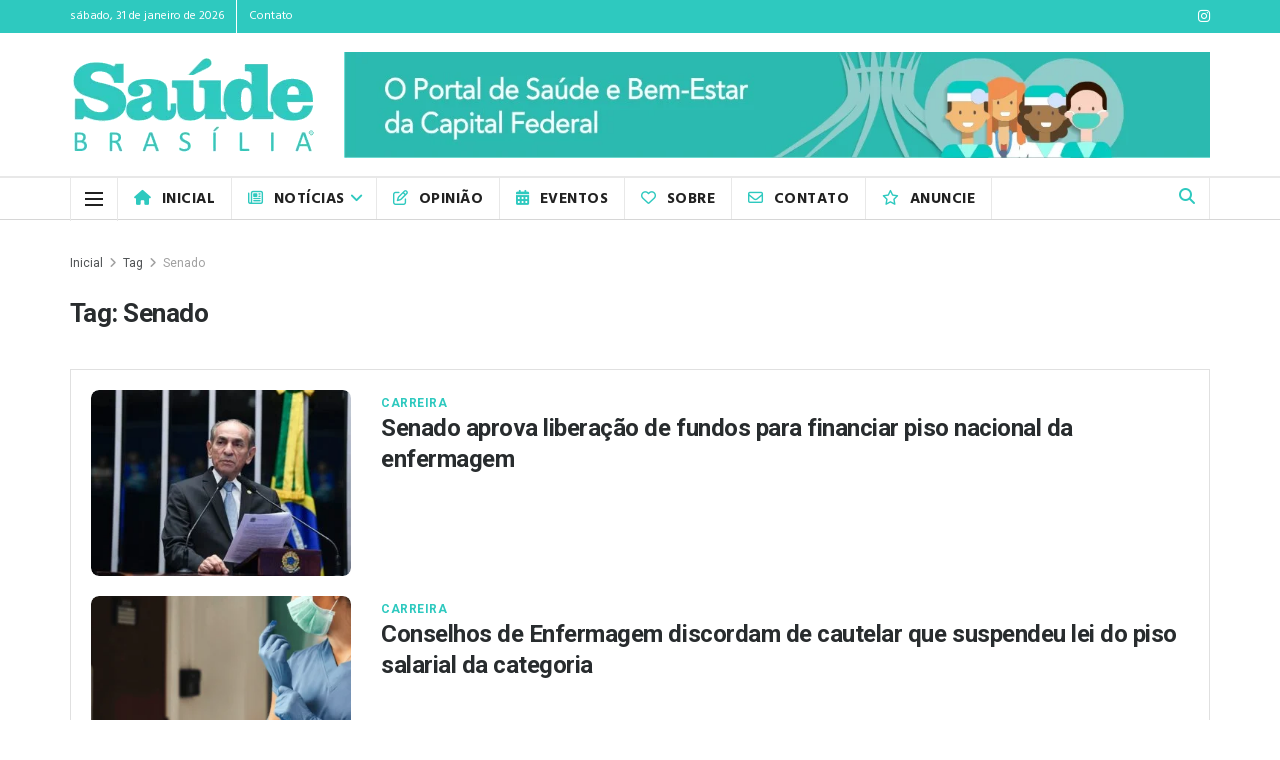

--- FILE ---
content_type: text/html; charset=UTF-8
request_url: https://saudebrasilia.com.br/tag/senado/
body_size: 38071
content:
<!doctype html>
<!--[if lt IE 7]> <html class="no-js lt-ie9 lt-ie8 lt-ie7" lang="pt-BR" prefix="og: https://ogp.me/ns#"> <![endif]-->
<!--[if IE 7]>    <html class="no-js lt-ie9 lt-ie8" lang="pt-BR" prefix="og: https://ogp.me/ns#"> <![endif]-->
<!--[if IE 8]>    <html class="no-js lt-ie9" lang="pt-BR" prefix="og: https://ogp.me/ns#"> <![endif]-->
<!--[if IE 9]>    <html class="no-js lt-ie10" lang="pt-BR" prefix="og: https://ogp.me/ns#"> <![endif]-->
<!--[if gt IE 8]><!--> <html class="no-js" lang="pt-BR" prefix="og: https://ogp.me/ns#"> <!--<![endif]-->
<head>
    <meta http-equiv="Content-Type" content="text/html; charset=UTF-8" />
    <meta name='viewport' content='width=device-width, initial-scale=1, user-scalable=yes' />
    <link rel="profile" href="http://gmpg.org/xfn/11" />
    <link rel="pingback" href="https://saudebrasilia.com.br/xmlrpc.php" />
    <meta name="theme-color" content="#1aa8a3">
             <meta name="msapplication-navbutton-color" content="#1aa8a3">
             <meta name="apple-mobile-web-app-status-bar-style" content="#1aa8a3"><meta property="og:type" content="website">
<meta property="og:title" content="Senado aprova liberação de fundos para financiar piso nacional da enfermagem">
<meta property="og:site_name" content="SAÚDE BRASÍLIA - O Portal de Saúde e Bem-Estar da Capital Federal">
<meta property="og:description" content="O Plenário do Senado aprovou nesta terça-feira (4) o projeto de lei que prorroga a liberação de recursos dos fundos">
<meta property="og:url" content="https://saudebrasilia.com.br/tag/senado">
<meta property="og:locale" content="pt_BR">
<meta property="og:image" content="https://saudebrasilia.com.br/wp-content/uploads/2022/10/imagem_materia.jpg">
<meta property="og:image:height" content="570">
<meta property="og:image:width" content="860">
<meta name="twitter:card" content="summary">
<meta name="twitter:url" content="https://saudebrasilia.com.br/tag/senado">
<meta name="twitter:title" content="Senado aprova liberação de fundos para financiar piso nacional da enfermagem">
<meta name="twitter:description" content="O Plenário do Senado aprovou nesta terça-feira (4) o projeto de lei que prorroga a liberação de recursos dos fundos">
<meta name="twitter:image" content="https://saudebrasilia.com.br/wp-content/uploads/2022/10/imagem_materia.jpg">
<meta name="twitter:image:width" content="860">
<meta name="twitter:image:height" content="570">
			<script type="text/javascript">
			  var jnews_ajax_url = '/?ajax-request=jnews'
			</script>
			<script type="text/javascript">;window.jnews=window.jnews||{},window.jnews.library=window.jnews.library||{},window.jnews.library=function(){"use strict";var e=this;e.win=window,e.doc=document,e.noop=function(){},e.globalBody=e.doc.getElementsByTagName("body")[0],e.globalBody=e.globalBody?e.globalBody:e.doc,e.win.jnewsDataStorage=e.win.jnewsDataStorage||{_storage:new WeakMap,put:function(e,t,n){this._storage.has(e)||this._storage.set(e,new Map),this._storage.get(e).set(t,n)},get:function(e,t){return this._storage.get(e).get(t)},has:function(e,t){return this._storage.has(e)&&this._storage.get(e).has(t)},remove:function(e,t){var n=this._storage.get(e).delete(t);return 0===!this._storage.get(e).size&&this._storage.delete(e),n}},e.windowWidth=function(){return e.win.innerWidth||e.docEl.clientWidth||e.globalBody.clientWidth},e.windowHeight=function(){return e.win.innerHeight||e.docEl.clientHeight||e.globalBody.clientHeight},e.requestAnimationFrame=e.win.requestAnimationFrame||e.win.webkitRequestAnimationFrame||e.win.mozRequestAnimationFrame||e.win.msRequestAnimationFrame||window.oRequestAnimationFrame||function(e){return setTimeout(e,1e3/60)},e.cancelAnimationFrame=e.win.cancelAnimationFrame||e.win.webkitCancelAnimationFrame||e.win.webkitCancelRequestAnimationFrame||e.win.mozCancelAnimationFrame||e.win.msCancelRequestAnimationFrame||e.win.oCancelRequestAnimationFrame||function(e){clearTimeout(e)},e.classListSupport="classList"in document.createElement("_"),e.hasClass=e.classListSupport?function(e,t){return e.classList.contains(t)}:function(e,t){return e.className.indexOf(t)>=0},e.addClass=e.classListSupport?function(t,n){e.hasClass(t,n)||t.classList.add(n)}:function(t,n){e.hasClass(t,n)||(t.className+=" "+n)},e.removeClass=e.classListSupport?function(t,n){e.hasClass(t,n)&&t.classList.remove(n)}:function(t,n){e.hasClass(t,n)&&(t.className=t.className.replace(n,""))},e.objKeys=function(e){var t=[];for(var n in e)Object.prototype.hasOwnProperty.call(e,n)&&t.push(n);return t},e.isObjectSame=function(e,t){var n=!0;return JSON.stringify(e)!==JSON.stringify(t)&&(n=!1),n},e.extend=function(){for(var e,t,n,o=arguments[0]||{},i=1,a=arguments.length;i<a;i++)if(null!==(e=arguments[i]))for(t in e)o!==(n=e[t])&&void 0!==n&&(o[t]=n);return o},e.dataStorage=e.win.jnewsDataStorage,e.isVisible=function(e){return 0!==e.offsetWidth&&0!==e.offsetHeight||e.getBoundingClientRect().length},e.getHeight=function(e){return e.offsetHeight||e.clientHeight||e.getBoundingClientRect().height},e.getWidth=function(e){return e.offsetWidth||e.clientWidth||e.getBoundingClientRect().width},e.supportsPassive=!1;try{var t=Object.defineProperty({},"passive",{get:function(){e.supportsPassive=!0}});"createEvent"in e.doc?e.win.addEventListener("test",null,t):"fireEvent"in e.doc&&e.win.attachEvent("test",null)}catch(e){}e.passiveOption=!!e.supportsPassive&&{passive:!0},e.setStorage=function(e,t){e="jnews-"+e;var n={expired:Math.floor(((new Date).getTime()+432e5)/1e3)};t=Object.assign(n,t);localStorage.setItem(e,JSON.stringify(t))},e.getStorage=function(e){e="jnews-"+e;var t=localStorage.getItem(e);return null!==t&&0<t.length?JSON.parse(localStorage.getItem(e)):{}},e.expiredStorage=function(){var t,n="jnews-";for(var o in localStorage)o.indexOf(n)>-1&&"undefined"!==(t=e.getStorage(o.replace(n,""))).expired&&t.expired<Math.floor((new Date).getTime()/1e3)&&localStorage.removeItem(o)},e.addEvents=function(t,n,o){for(var i in n){var a=["touchstart","touchmove"].indexOf(i)>=0&&!o&&e.passiveOption;"createEvent"in e.doc?t.addEventListener(i,n[i],a):"fireEvent"in e.doc&&t.attachEvent("on"+i,n[i])}},e.removeEvents=function(t,n){for(var o in n)"createEvent"in e.doc?t.removeEventListener(o,n[o]):"fireEvent"in e.doc&&t.detachEvent("on"+o,n[o])},e.triggerEvents=function(t,n,o){var i;o=o||{detail:null};return"createEvent"in e.doc?(!(i=e.doc.createEvent("CustomEvent")||new CustomEvent(n)).initCustomEvent||i.initCustomEvent(n,!0,!1,o),void t.dispatchEvent(i)):"fireEvent"in e.doc?((i=e.doc.createEventObject()).eventType=n,void t.fireEvent("on"+i.eventType,i)):void 0},e.getParents=function(t,n){void 0===n&&(n=e.doc);for(var o=[],i=t.parentNode,a=!1;!a;)if(i){var r=i;r.querySelectorAll(n).length?a=!0:(o.push(r),i=r.parentNode)}else o=[],a=!0;return o},e.forEach=function(e,t,n){for(var o=0,i=e.length;o<i;o++)t.call(n,e[o],o)},e.getText=function(e){return e.innerText||e.textContent},e.setText=function(e,t){var n="object"==typeof t?t.innerText||t.textContent:t;e.innerText&&(e.innerText=n),e.textContent&&(e.textContent=n)},e.httpBuildQuery=function(t){return e.objKeys(t).reduce(function t(n){var o=arguments.length>1&&void 0!==arguments[1]?arguments[1]:null;return function(i,a){var r=n[a];a=encodeURIComponent(a);var s=o?"".concat(o,"[").concat(a,"]"):a;return null==r||"function"==typeof r?(i.push("".concat(s,"=")),i):["number","boolean","string"].includes(typeof r)?(i.push("".concat(s,"=").concat(encodeURIComponent(r))),i):(i.push(e.objKeys(r).reduce(t(r,s),[]).join("&")),i)}}(t),[]).join("&")},e.get=function(t,n,o,i){return o="function"==typeof o?o:e.noop,e.ajax("GET",t,n,o,i)},e.post=function(t,n,o,i){return o="function"==typeof o?o:e.noop,e.ajax("POST",t,n,o,i)},e.ajax=function(t,n,o,i,a){var r=new XMLHttpRequest,s=n,c=e.httpBuildQuery(o);if(t=-1!=["GET","POST"].indexOf(t)?t:"GET",r.open(t,s+("GET"==t?"?"+c:""),!0),"POST"==t&&r.setRequestHeader("Content-type","application/x-www-form-urlencoded"),r.setRequestHeader("X-Requested-With","XMLHttpRequest"),r.onreadystatechange=function(){4===r.readyState&&200<=r.status&&300>r.status&&"function"==typeof i&&i.call(void 0,r.response)},void 0!==a&&!a){return{xhr:r,send:function(){r.send("POST"==t?c:null)}}}return r.send("POST"==t?c:null),{xhr:r}},e.scrollTo=function(t,n,o){function i(e,t,n){this.start=this.position(),this.change=e-this.start,this.currentTime=0,this.increment=20,this.duration=void 0===n?500:n,this.callback=t,this.finish=!1,this.animateScroll()}return Math.easeInOutQuad=function(e,t,n,o){return(e/=o/2)<1?n/2*e*e+t:-n/2*(--e*(e-2)-1)+t},i.prototype.stop=function(){this.finish=!0},i.prototype.move=function(t){e.doc.documentElement.scrollTop=t,e.globalBody.parentNode.scrollTop=t,e.globalBody.scrollTop=t},i.prototype.position=function(){return e.doc.documentElement.scrollTop||e.globalBody.parentNode.scrollTop||e.globalBody.scrollTop},i.prototype.animateScroll=function(){this.currentTime+=this.increment;var t=Math.easeInOutQuad(this.currentTime,this.start,this.change,this.duration);this.move(t),this.currentTime<this.duration&&!this.finish?e.requestAnimationFrame.call(e.win,this.animateScroll.bind(this)):this.callback&&"function"==typeof this.callback&&this.callback()},new i(t,n,o)},e.unwrap=function(t){var n,o=t;e.forEach(t,(function(e,t){n?n+=e:n=e})),o.replaceWith(n)},e.performance={start:function(e){performance.mark(e+"Start")},stop:function(e){performance.mark(e+"End"),performance.measure(e,e+"Start",e+"End")}},e.fps=function(){var t=0,n=0,o=0;!function(){var i=t=0,a=0,r=0,s=document.getElementById("fpsTable"),c=function(t){void 0===document.getElementsByTagName("body")[0]?e.requestAnimationFrame.call(e.win,(function(){c(t)})):document.getElementsByTagName("body")[0].appendChild(t)};null===s&&((s=document.createElement("div")).style.position="fixed",s.style.top="120px",s.style.left="10px",s.style.width="100px",s.style.height="20px",s.style.border="1px solid black",s.style.fontSize="11px",s.style.zIndex="100000",s.style.backgroundColor="white",s.id="fpsTable",c(s));var l=function(){o++,n=Date.now(),(a=(o/(r=(n-t)/1e3)).toPrecision(2))!=i&&(i=a,s.innerHTML=i+"fps"),1<r&&(t=n,o=0),e.requestAnimationFrame.call(e.win,l)};l()}()},e.instr=function(e,t){for(var n=0;n<t.length;n++)if(-1!==e.toLowerCase().indexOf(t[n].toLowerCase()))return!0},e.winLoad=function(t,n){function o(o){if("complete"===e.doc.readyState||"interactive"===e.doc.readyState)return!o||n?setTimeout(t,n||1):t(o),1}o()||e.addEvents(e.win,{load:o})},e.docReady=function(t,n){function o(o){if("complete"===e.doc.readyState||"interactive"===e.doc.readyState)return!o||n?setTimeout(t,n||1):t(o),1}o()||e.addEvents(e.doc,{DOMContentLoaded:o})},e.fireOnce=function(){e.docReady((function(){e.assets=e.assets||[],e.assets.length&&(e.boot(),e.load_assets())}),50)},e.boot=function(){e.length&&e.doc.querySelectorAll("style[media]").forEach((function(e){"not all"==e.getAttribute("media")&&e.removeAttribute("media")}))},e.create_js=function(t,n){var o=e.doc.createElement("script");switch(o.setAttribute("src",t),n){case"defer":o.setAttribute("defer",!0);break;case"async":o.setAttribute("async",!0);break;case"deferasync":o.setAttribute("defer",!0),o.setAttribute("async",!0)}e.globalBody.appendChild(o)},e.load_assets=function(){"object"==typeof e.assets&&e.forEach(e.assets.slice(0),(function(t,n){var o="";t.defer&&(o+="defer"),t.async&&(o+="async"),e.create_js(t.url,o);var i=e.assets.indexOf(t);i>-1&&e.assets.splice(i,1)})),e.assets=jnewsoption.au_scripts=window.jnewsads=[]},e.setCookie=function(e,t,n){var o="";if(n){var i=new Date;i.setTime(i.getTime()+24*n*60*60*1e3),o="; expires="+i.toUTCString()}document.cookie=e+"="+(t||"")+o+"; path=/"},e.getCookie=function(e){for(var t=e+"=",n=document.cookie.split(";"),o=0;o<n.length;o++){for(var i=n[o];" "==i.charAt(0);)i=i.substring(1,i.length);if(0==i.indexOf(t))return i.substring(t.length,i.length)}return null},e.eraseCookie=function(e){document.cookie=e+"=; Path=/; Expires=Thu, 01 Jan 1970 00:00:01 GMT;"},e.docReady((function(){e.globalBody=e.globalBody==e.doc?e.doc.getElementsByTagName("body")[0]:e.globalBody,e.globalBody=e.globalBody?e.globalBody:e.doc})),e.winLoad((function(){e.winLoad((function(){var t=!1;if(void 0!==window.jnewsadmin)if(void 0!==window.file_version_checker){var n=e.objKeys(window.file_version_checker);n.length?n.forEach((function(e){t||"10.0.4"===window.file_version_checker[e]||(t=!0)})):t=!0}else t=!0;t&&(window.jnewsHelper.getMessage(),window.jnewsHelper.getNotice())}),2500)}))},window.jnews.library=new window.jnews.library;</script>
<!-- Otimização para mecanismos de pesquisa pelo Rank Math - https://rankmath.com/ -->
<title>Senado - SAÚDE BRASÍLIA - O Portal de Saúde e Bem-Estar da Capital Federal</title>
<meta name="robots" content="follow, noindex"/>
<meta property="og:locale" content="pt_BR" />
<meta property="og:type" content="article" />
<meta property="og:title" content="Senado - SAÚDE BRASÍLIA - O Portal de Saúde e Bem-Estar da Capital Federal" />
<meta property="og:url" content="https://saudebrasilia.com.br/tag/senado/" />
<meta property="og:site_name" content="SAÚDE BRASÍLIA - O Portal de Saúde e Bem-Estar da Capital Federal" />
<meta property="article:publisher" content="https://facebook.com/saudebrasilia1" />
<meta property="og:image" content="https://saudebrasilia.com.br/wp-content/uploads/2025/03/saude-brasilia-saude-brasilia.jpg" />
<meta property="og:image:secure_url" content="https://saudebrasilia.com.br/wp-content/uploads/2025/03/saude-brasilia-saude-brasilia.jpg" />
<meta property="og:image:width" content="496" />
<meta property="og:image:height" content="353" />
<meta property="og:image:alt" content="saude-brasilia-saúde-brasília" />
<meta property="og:image:type" content="image/jpeg" />
<meta name="twitter:card" content="summary_large_image" />
<meta name="twitter:title" content="Senado - SAÚDE BRASÍLIA - O Portal de Saúde e Bem-Estar da Capital Federal" />
<meta name="twitter:image" content="https://saudebrasilia.com.br/wp-content/uploads/2025/03/saude-brasilia-saude-brasilia.jpg" />
<meta name="twitter:label1" content="Posts" />
<meta name="twitter:data1" content="16" />
<script type="application/ld+json" class="rank-math-schema">{"@context":"https://schema.org","@graph":[{"@type":"Person","@id":"https://saudebrasilia.com.br/#person","name":"Sa\u00fade Bras\u00edlia - O Portal de Sa\u00fade e Bem-Estar da Capital Federal","sameAs":["https://facebook.com/saudebrasilia1","https://instagram.com/saudebrasilia"],"image":{"@type":"ImageObject","@id":"https://saudebrasilia.com.br/#logo","url":"https://saudebrasilia.com.br/wp-content/uploads/2021/06/logo_saude-brasilia_n_1_google2.jpg","contentUrl":"https://saudebrasilia.com.br/wp-content/uploads/2021/06/logo_saude-brasilia_n_1_google2.jpg","caption":"SA\u00daDE BRAS\u00cdLIA - O Portal de Sa\u00fade e Bem-Estar da Capital Federal","inLanguage":"pt-BR","width":"1322","height":"1322"}},{"@type":"WebSite","@id":"https://saudebrasilia.com.br/#website","url":"https://saudebrasilia.com.br","name":"SA\u00daDE BRAS\u00cdLIA - O Portal de Sa\u00fade e Bem-Estar da Capital Federal","alternateName":"Sa\u00fade Bras\u00edlia","publisher":{"@id":"https://saudebrasilia.com.br/#person"},"inLanguage":"pt-BR"},{"@type":"CollectionPage","@id":"https://saudebrasilia.com.br/tag/senado/#webpage","url":"https://saudebrasilia.com.br/tag/senado/","name":"Senado - SA\u00daDE BRAS\u00cdLIA - O Portal de Sa\u00fade e Bem-Estar da Capital Federal","isPartOf":{"@id":"https://saudebrasilia.com.br/#website"},"inLanguage":"pt-BR"}]}</script>
<!-- /Plugin de SEO Rank Math para WordPress -->

<link rel='dns-prefetch' href='//www.googletagmanager.com' />
<link rel='dns-prefetch' href='//fonts.googleapis.com' />
<link rel='dns-prefetch' href='//pagead2.googlesyndication.com' />
<link rel='preconnect' href='https://fonts.gstatic.com' />
<link rel="alternate" type="application/rss+xml" title="Feed para SAÚDE BRASÍLIA - O Portal de Saúde e Bem-Estar da Capital Federal &raquo;" href="https://saudebrasilia.com.br/feed/" />
<link rel="alternate" type="application/rss+xml" title="Feed de comentários para SAÚDE BRASÍLIA - O Portal de Saúde e Bem-Estar da Capital Federal &raquo;" href="https://saudebrasilia.com.br/comments/feed/" />
<link rel="alternate" type="application/rss+xml" title="Feed de tag para SAÚDE BRASÍLIA - O Portal de Saúde e Bem-Estar da Capital Federal &raquo; Senado" href="https://saudebrasilia.com.br/tag/senado/feed/" />
		<style>
			.lazyload,
			.lazyloading {
				max-width: 100%;
			}
		</style>
		<!-- saudebrasilia.com.br is managing ads with Advanced Ads 2.0.16 – https://wpadvancedads.com/ --><script id="saude-ready">
			window.advanced_ads_ready=function(e,a){a=a||"complete";var d=function(e){return"interactive"===a?"loading"!==e:"complete"===e};d(document.readyState)?e():document.addEventListener("readystatechange",(function(a){d(a.target.readyState)&&e()}),{once:"interactive"===a})},window.advanced_ads_ready_queue=window.advanced_ads_ready_queue||[];		</script>
		<style id='wp-img-auto-sizes-contain-inline-css' type='text/css'>
img:is([sizes=auto i],[sizes^="auto," i]){contain-intrinsic-size:3000px 1500px}
/*# sourceURL=wp-img-auto-sizes-contain-inline-css */
</style>
<link rel='stylesheet' id='dashicons-css' href='https://saudebrasilia.com.br/wp-includes/css/dashicons.min.css?ver=6.9' type='text/css' media='all' />
<link rel='stylesheet' id='post-views-counter-frontend-css' href='https://saudebrasilia.com.br/wp-content/plugins/post-views-counter/css/frontend.min.css?ver=1.5.9' type='text/css' media='all' />
<style id='wp-emoji-styles-inline-css' type='text/css'>

	img.wp-smiley, img.emoji {
		display: inline !important;
		border: none !important;
		box-shadow: none !important;
		height: 1em !important;
		width: 1em !important;
		margin: 0 0.07em !important;
		vertical-align: -0.1em !important;
		background: none !important;
		padding: 0 !important;
	}
/*# sourceURL=wp-emoji-styles-inline-css */
</style>
<style id='wp-block-library-inline-css' type='text/css'>
:root{--wp-block-synced-color:#7a00df;--wp-block-synced-color--rgb:122,0,223;--wp-bound-block-color:var(--wp-block-synced-color);--wp-editor-canvas-background:#ddd;--wp-admin-theme-color:#007cba;--wp-admin-theme-color--rgb:0,124,186;--wp-admin-theme-color-darker-10:#006ba1;--wp-admin-theme-color-darker-10--rgb:0,107,160.5;--wp-admin-theme-color-darker-20:#005a87;--wp-admin-theme-color-darker-20--rgb:0,90,135;--wp-admin-border-width-focus:2px}@media (min-resolution:192dpi){:root{--wp-admin-border-width-focus:1.5px}}.wp-element-button{cursor:pointer}:root .has-very-light-gray-background-color{background-color:#eee}:root .has-very-dark-gray-background-color{background-color:#313131}:root .has-very-light-gray-color{color:#eee}:root .has-very-dark-gray-color{color:#313131}:root .has-vivid-green-cyan-to-vivid-cyan-blue-gradient-background{background:linear-gradient(135deg,#00d084,#0693e3)}:root .has-purple-crush-gradient-background{background:linear-gradient(135deg,#34e2e4,#4721fb 50%,#ab1dfe)}:root .has-hazy-dawn-gradient-background{background:linear-gradient(135deg,#faaca8,#dad0ec)}:root .has-subdued-olive-gradient-background{background:linear-gradient(135deg,#fafae1,#67a671)}:root .has-atomic-cream-gradient-background{background:linear-gradient(135deg,#fdd79a,#004a59)}:root .has-nightshade-gradient-background{background:linear-gradient(135deg,#330968,#31cdcf)}:root .has-midnight-gradient-background{background:linear-gradient(135deg,#020381,#2874fc)}:root{--wp--preset--font-size--normal:16px;--wp--preset--font-size--huge:42px}.has-regular-font-size{font-size:1em}.has-larger-font-size{font-size:2.625em}.has-normal-font-size{font-size:var(--wp--preset--font-size--normal)}.has-huge-font-size{font-size:var(--wp--preset--font-size--huge)}.has-text-align-center{text-align:center}.has-text-align-left{text-align:left}.has-text-align-right{text-align:right}.has-fit-text{white-space:nowrap!important}#end-resizable-editor-section{display:none}.aligncenter{clear:both}.items-justified-left{justify-content:flex-start}.items-justified-center{justify-content:center}.items-justified-right{justify-content:flex-end}.items-justified-space-between{justify-content:space-between}.screen-reader-text{border:0;clip-path:inset(50%);height:1px;margin:-1px;overflow:hidden;padding:0;position:absolute;width:1px;word-wrap:normal!important}.screen-reader-text:focus{background-color:#ddd;clip-path:none;color:#444;display:block;font-size:1em;height:auto;left:5px;line-height:normal;padding:15px 23px 14px;text-decoration:none;top:5px;width:auto;z-index:100000}html :where(.has-border-color){border-style:solid}html :where([style*=border-top-color]){border-top-style:solid}html :where([style*=border-right-color]){border-right-style:solid}html :where([style*=border-bottom-color]){border-bottom-style:solid}html :where([style*=border-left-color]){border-left-style:solid}html :where([style*=border-width]){border-style:solid}html :where([style*=border-top-width]){border-top-style:solid}html :where([style*=border-right-width]){border-right-style:solid}html :where([style*=border-bottom-width]){border-bottom-style:solid}html :where([style*=border-left-width]){border-left-style:solid}html :where(img[class*=wp-image-]){height:auto;max-width:100%}:where(figure){margin:0 0 1em}html :where(.is-position-sticky){--wp-admin--admin-bar--position-offset:var(--wp-admin--admin-bar--height,0px)}@media screen and (max-width:600px){html :where(.is-position-sticky){--wp-admin--admin-bar--position-offset:0px}}

/*# sourceURL=wp-block-library-inline-css */
</style><style id='global-styles-inline-css' type='text/css'>
:root{--wp--preset--aspect-ratio--square: 1;--wp--preset--aspect-ratio--4-3: 4/3;--wp--preset--aspect-ratio--3-4: 3/4;--wp--preset--aspect-ratio--3-2: 3/2;--wp--preset--aspect-ratio--2-3: 2/3;--wp--preset--aspect-ratio--16-9: 16/9;--wp--preset--aspect-ratio--9-16: 9/16;--wp--preset--color--black: #000000;--wp--preset--color--cyan-bluish-gray: #abb8c3;--wp--preset--color--white: #ffffff;--wp--preset--color--pale-pink: #f78da7;--wp--preset--color--vivid-red: #cf2e2e;--wp--preset--color--luminous-vivid-orange: #ff6900;--wp--preset--color--luminous-vivid-amber: #fcb900;--wp--preset--color--light-green-cyan: #7bdcb5;--wp--preset--color--vivid-green-cyan: #00d084;--wp--preset--color--pale-cyan-blue: #8ed1fc;--wp--preset--color--vivid-cyan-blue: #0693e3;--wp--preset--color--vivid-purple: #9b51e0;--wp--preset--gradient--vivid-cyan-blue-to-vivid-purple: linear-gradient(135deg,rgb(6,147,227) 0%,rgb(155,81,224) 100%);--wp--preset--gradient--light-green-cyan-to-vivid-green-cyan: linear-gradient(135deg,rgb(122,220,180) 0%,rgb(0,208,130) 100%);--wp--preset--gradient--luminous-vivid-amber-to-luminous-vivid-orange: linear-gradient(135deg,rgb(252,185,0) 0%,rgb(255,105,0) 100%);--wp--preset--gradient--luminous-vivid-orange-to-vivid-red: linear-gradient(135deg,rgb(255,105,0) 0%,rgb(207,46,46) 100%);--wp--preset--gradient--very-light-gray-to-cyan-bluish-gray: linear-gradient(135deg,rgb(238,238,238) 0%,rgb(169,184,195) 100%);--wp--preset--gradient--cool-to-warm-spectrum: linear-gradient(135deg,rgb(74,234,220) 0%,rgb(151,120,209) 20%,rgb(207,42,186) 40%,rgb(238,44,130) 60%,rgb(251,105,98) 80%,rgb(254,248,76) 100%);--wp--preset--gradient--blush-light-purple: linear-gradient(135deg,rgb(255,206,236) 0%,rgb(152,150,240) 100%);--wp--preset--gradient--blush-bordeaux: linear-gradient(135deg,rgb(254,205,165) 0%,rgb(254,45,45) 50%,rgb(107,0,62) 100%);--wp--preset--gradient--luminous-dusk: linear-gradient(135deg,rgb(255,203,112) 0%,rgb(199,81,192) 50%,rgb(65,88,208) 100%);--wp--preset--gradient--pale-ocean: linear-gradient(135deg,rgb(255,245,203) 0%,rgb(182,227,212) 50%,rgb(51,167,181) 100%);--wp--preset--gradient--electric-grass: linear-gradient(135deg,rgb(202,248,128) 0%,rgb(113,206,126) 100%);--wp--preset--gradient--midnight: linear-gradient(135deg,rgb(2,3,129) 0%,rgb(40,116,252) 100%);--wp--preset--font-size--small: 13px;--wp--preset--font-size--medium: 20px;--wp--preset--font-size--large: 36px;--wp--preset--font-size--x-large: 42px;--wp--preset--spacing--20: 0.44rem;--wp--preset--spacing--30: 0.67rem;--wp--preset--spacing--40: 1rem;--wp--preset--spacing--50: 1.5rem;--wp--preset--spacing--60: 2.25rem;--wp--preset--spacing--70: 3.38rem;--wp--preset--spacing--80: 5.06rem;--wp--preset--shadow--natural: 6px 6px 9px rgba(0, 0, 0, 0.2);--wp--preset--shadow--deep: 12px 12px 50px rgba(0, 0, 0, 0.4);--wp--preset--shadow--sharp: 6px 6px 0px rgba(0, 0, 0, 0.2);--wp--preset--shadow--outlined: 6px 6px 0px -3px rgb(255, 255, 255), 6px 6px rgb(0, 0, 0);--wp--preset--shadow--crisp: 6px 6px 0px rgb(0, 0, 0);}:where(.is-layout-flex){gap: 0.5em;}:where(.is-layout-grid){gap: 0.5em;}body .is-layout-flex{display: flex;}.is-layout-flex{flex-wrap: wrap;align-items: center;}.is-layout-flex > :is(*, div){margin: 0;}body .is-layout-grid{display: grid;}.is-layout-grid > :is(*, div){margin: 0;}:where(.wp-block-columns.is-layout-flex){gap: 2em;}:where(.wp-block-columns.is-layout-grid){gap: 2em;}:where(.wp-block-post-template.is-layout-flex){gap: 1.25em;}:where(.wp-block-post-template.is-layout-grid){gap: 1.25em;}.has-black-color{color: var(--wp--preset--color--black) !important;}.has-cyan-bluish-gray-color{color: var(--wp--preset--color--cyan-bluish-gray) !important;}.has-white-color{color: var(--wp--preset--color--white) !important;}.has-pale-pink-color{color: var(--wp--preset--color--pale-pink) !important;}.has-vivid-red-color{color: var(--wp--preset--color--vivid-red) !important;}.has-luminous-vivid-orange-color{color: var(--wp--preset--color--luminous-vivid-orange) !important;}.has-luminous-vivid-amber-color{color: var(--wp--preset--color--luminous-vivid-amber) !important;}.has-light-green-cyan-color{color: var(--wp--preset--color--light-green-cyan) !important;}.has-vivid-green-cyan-color{color: var(--wp--preset--color--vivid-green-cyan) !important;}.has-pale-cyan-blue-color{color: var(--wp--preset--color--pale-cyan-blue) !important;}.has-vivid-cyan-blue-color{color: var(--wp--preset--color--vivid-cyan-blue) !important;}.has-vivid-purple-color{color: var(--wp--preset--color--vivid-purple) !important;}.has-black-background-color{background-color: var(--wp--preset--color--black) !important;}.has-cyan-bluish-gray-background-color{background-color: var(--wp--preset--color--cyan-bluish-gray) !important;}.has-white-background-color{background-color: var(--wp--preset--color--white) !important;}.has-pale-pink-background-color{background-color: var(--wp--preset--color--pale-pink) !important;}.has-vivid-red-background-color{background-color: var(--wp--preset--color--vivid-red) !important;}.has-luminous-vivid-orange-background-color{background-color: var(--wp--preset--color--luminous-vivid-orange) !important;}.has-luminous-vivid-amber-background-color{background-color: var(--wp--preset--color--luminous-vivid-amber) !important;}.has-light-green-cyan-background-color{background-color: var(--wp--preset--color--light-green-cyan) !important;}.has-vivid-green-cyan-background-color{background-color: var(--wp--preset--color--vivid-green-cyan) !important;}.has-pale-cyan-blue-background-color{background-color: var(--wp--preset--color--pale-cyan-blue) !important;}.has-vivid-cyan-blue-background-color{background-color: var(--wp--preset--color--vivid-cyan-blue) !important;}.has-vivid-purple-background-color{background-color: var(--wp--preset--color--vivid-purple) !important;}.has-black-border-color{border-color: var(--wp--preset--color--black) !important;}.has-cyan-bluish-gray-border-color{border-color: var(--wp--preset--color--cyan-bluish-gray) !important;}.has-white-border-color{border-color: var(--wp--preset--color--white) !important;}.has-pale-pink-border-color{border-color: var(--wp--preset--color--pale-pink) !important;}.has-vivid-red-border-color{border-color: var(--wp--preset--color--vivid-red) !important;}.has-luminous-vivid-orange-border-color{border-color: var(--wp--preset--color--luminous-vivid-orange) !important;}.has-luminous-vivid-amber-border-color{border-color: var(--wp--preset--color--luminous-vivid-amber) !important;}.has-light-green-cyan-border-color{border-color: var(--wp--preset--color--light-green-cyan) !important;}.has-vivid-green-cyan-border-color{border-color: var(--wp--preset--color--vivid-green-cyan) !important;}.has-pale-cyan-blue-border-color{border-color: var(--wp--preset--color--pale-cyan-blue) !important;}.has-vivid-cyan-blue-border-color{border-color: var(--wp--preset--color--vivid-cyan-blue) !important;}.has-vivid-purple-border-color{border-color: var(--wp--preset--color--vivid-purple) !important;}.has-vivid-cyan-blue-to-vivid-purple-gradient-background{background: var(--wp--preset--gradient--vivid-cyan-blue-to-vivid-purple) !important;}.has-light-green-cyan-to-vivid-green-cyan-gradient-background{background: var(--wp--preset--gradient--light-green-cyan-to-vivid-green-cyan) !important;}.has-luminous-vivid-amber-to-luminous-vivid-orange-gradient-background{background: var(--wp--preset--gradient--luminous-vivid-amber-to-luminous-vivid-orange) !important;}.has-luminous-vivid-orange-to-vivid-red-gradient-background{background: var(--wp--preset--gradient--luminous-vivid-orange-to-vivid-red) !important;}.has-very-light-gray-to-cyan-bluish-gray-gradient-background{background: var(--wp--preset--gradient--very-light-gray-to-cyan-bluish-gray) !important;}.has-cool-to-warm-spectrum-gradient-background{background: var(--wp--preset--gradient--cool-to-warm-spectrum) !important;}.has-blush-light-purple-gradient-background{background: var(--wp--preset--gradient--blush-light-purple) !important;}.has-blush-bordeaux-gradient-background{background: var(--wp--preset--gradient--blush-bordeaux) !important;}.has-luminous-dusk-gradient-background{background: var(--wp--preset--gradient--luminous-dusk) !important;}.has-pale-ocean-gradient-background{background: var(--wp--preset--gradient--pale-ocean) !important;}.has-electric-grass-gradient-background{background: var(--wp--preset--gradient--electric-grass) !important;}.has-midnight-gradient-background{background: var(--wp--preset--gradient--midnight) !important;}.has-small-font-size{font-size: var(--wp--preset--font-size--small) !important;}.has-medium-font-size{font-size: var(--wp--preset--font-size--medium) !important;}.has-large-font-size{font-size: var(--wp--preset--font-size--large) !important;}.has-x-large-font-size{font-size: var(--wp--preset--font-size--x-large) !important;}
/*# sourceURL=global-styles-inline-css */
</style>

<style id='classic-theme-styles-inline-css' type='text/css'>
/*! This file is auto-generated */
.wp-block-button__link{color:#fff;background-color:#32373c;border-radius:9999px;box-shadow:none;text-decoration:none;padding:calc(.667em + 2px) calc(1.333em + 2px);font-size:1.125em}.wp-block-file__button{background:#32373c;color:#fff;text-decoration:none}
/*# sourceURL=/wp-includes/css/classic-themes.min.css */
</style>
<link rel='stylesheet' id='admin-bar-css' href='https://saudebrasilia.com.br/wp-includes/css/admin-bar.min.css?ver=6.9' type='text/css' media='all' />
<style id='admin-bar-inline-css' type='text/css'>

    /* Hide CanvasJS credits for P404 charts specifically */
    #p404RedirectChart .canvasjs-chart-credit {
        display: none !important;
    }
    
    #p404RedirectChart canvas {
        border-radius: 6px;
    }

    .p404-redirect-adminbar-weekly-title {
        font-weight: bold;
        font-size: 14px;
        color: #fff;
        margin-bottom: 6px;
    }

    #wpadminbar #wp-admin-bar-p404_free_top_button .ab-icon:before {
        content: "\f103";
        color: #dc3545;
        top: 3px;
    }
    
    #wp-admin-bar-p404_free_top_button .ab-item {
        min-width: 80px !important;
        padding: 0px !important;
    }
    
    /* Ensure proper positioning and z-index for P404 dropdown */
    .p404-redirect-adminbar-dropdown-wrap { 
        min-width: 0; 
        padding: 0;
        position: static !important;
    }
    
    #wpadminbar #wp-admin-bar-p404_free_top_button_dropdown {
        position: static !important;
    }
    
    #wpadminbar #wp-admin-bar-p404_free_top_button_dropdown .ab-item {
        padding: 0 !important;
        margin: 0 !important;
    }
    
    .p404-redirect-dropdown-container {
        min-width: 340px;
        padding: 18px 18px 12px 18px;
        background: #23282d !important;
        color: #fff;
        border-radius: 12px;
        box-shadow: 0 8px 32px rgba(0,0,0,0.25);
        margin-top: 10px;
        position: relative !important;
        z-index: 999999 !important;
        display: block !important;
        border: 1px solid #444;
    }
    
    /* Ensure P404 dropdown appears on hover */
    #wpadminbar #wp-admin-bar-p404_free_top_button .p404-redirect-dropdown-container { 
        display: none !important;
    }
    
    #wpadminbar #wp-admin-bar-p404_free_top_button:hover .p404-redirect-dropdown-container { 
        display: block !important;
    }
    
    #wpadminbar #wp-admin-bar-p404_free_top_button:hover #wp-admin-bar-p404_free_top_button_dropdown .p404-redirect-dropdown-container {
        display: block !important;
    }
    
    .p404-redirect-card {
        background: #2c3338;
        border-radius: 8px;
        padding: 18px 18px 12px 18px;
        box-shadow: 0 2px 8px rgba(0,0,0,0.07);
        display: flex;
        flex-direction: column;
        align-items: flex-start;
        border: 1px solid #444;
    }
    
    .p404-redirect-btn {
        display: inline-block;
        background: #dc3545;
        color: #fff !important;
        font-weight: bold;
        padding: 5px 22px;
        border-radius: 8px;
        text-decoration: none;
        font-size: 17px;
        transition: background 0.2s, box-shadow 0.2s;
        margin-top: 8px;
        box-shadow: 0 2px 8px rgba(220,53,69,0.15);
        text-align: center;
        line-height: 1.6;
    }
    
    .p404-redirect-btn:hover {
        background: #c82333;
        color: #fff !important;
        box-shadow: 0 4px 16px rgba(220,53,69,0.25);
    }
    
    /* Prevent conflicts with other admin bar dropdowns */
    #wpadminbar .ab-top-menu > li:hover > .ab-item,
    #wpadminbar .ab-top-menu > li.hover > .ab-item {
        z-index: auto;
    }
    
    #wpadminbar #wp-admin-bar-p404_free_top_button:hover > .ab-item {
        z-index: 999998 !important;
    }
    
/*# sourceURL=admin-bar-inline-css */
</style>
<link rel='stylesheet' id='contact-form-7-css' href='https://saudebrasilia.com.br/wp-content/plugins/contact-form-7/includes/css/styles.css?ver=6.1.4' type='text/css' media='all' />
<link rel='stylesheet' id='font-awesome-four-css' href='https://saudebrasilia.com.br/wp-content/plugins/font-awesome-4-menus/css/font-awesome.min.css?ver=4.7.0' type='text/css' media='all' />
<link rel='stylesheet' id='gn-frontend-gnfollow-style-css' href='https://saudebrasilia.com.br/wp-content/plugins/gn-publisher/assets/css/gn-frontend-gnfollow.min.css?ver=1.5.25' type='text/css' media='all' />
<link rel='stylesheet' id='hostinger-reach-subscription-block-css' href='https://saudebrasilia.com.br/wp-content/plugins/hostinger-reach/frontend/dist/blocks/subscription.css?ver=1764187568' type='text/css' media='all' />
<link rel='stylesheet' id='jnews-parent-style-css' href='https://saudebrasilia.com.br/wp-content/themes/jnews/style.css?ver=6.9' type='text/css' media='all' />
<link rel='stylesheet' id='js_composer_front-css' href='https://saudebrasilia.com.br/wp-content/plugins/js_composer/assets/css/js_composer.min.css?ver=8.7.2' type='text/css' media='all' />
<link rel='stylesheet' id='jeg_customizer_font-css' href='//fonts.googleapis.com/css?family=Roboto%3A300%2C100italic%2C100%2C300italic%2Cregular%2Citalic%2C500%2C700%2C900%2C900italic%2C100%2C100italic%2C300%2C300italic%2Cregular%2Citalic%2C500%2C500italic%2C700%2C700italic%2C900%2C900italic%2C700%2C500%2C900%7CHind%3A300%2Cregular%2C500%2C600%2C700%2C600%2Cregular%2C500%2C300%2C700%7CSource+Serif+Pro%3Aregular%2C600&#038;display=swap&#038;ver=1.3.2' type='text/css' media='all' />
<link rel='stylesheet' id='font-awesome-css' href='https://saudebrasilia.com.br/wp-content/themes/jnews/assets/fonts/font-awesome/font-awesome.min.css?ver=1.0.0' type='text/css' media='all' />
<link rel='stylesheet' id='jnews-frontend-css' href='https://saudebrasilia.com.br/wp-content/themes/jnews/assets/dist/frontend.min.css?ver=1.0.0' type='text/css' media='all' />
<link rel='stylesheet' id='jnews-js-composer-css' href='https://saudebrasilia.com.br/wp-content/themes/jnews/assets/css/js-composer-frontend.css?ver=1.0.0' type='text/css' media='all' />
<link rel='stylesheet' id='jnews-style-css' href='https://saudebrasilia.com.br/wp-content/themes/jnews-child/style.css?ver=1.0.0' type='text/css' media='all' />
<link rel='stylesheet' id='jnews-darkmode-css' href='https://saudebrasilia.com.br/wp-content/themes/jnews/assets/css/darkmode.css?ver=1.0.0' type='text/css' media='all' />
<link rel='stylesheet' id='jnews-scheme-css' href='https://saudebrasilia.com.br/wp-content/themes/jnews/data/import/health/scheme.css?ver=1.0.0' type='text/css' media='all' />
<link rel='stylesheet' id='jnews-social-login-style-css' href='https://saudebrasilia.com.br/wp-content/plugins/jnews-social-login/assets/css/plugin.css?ver=12.0.0' type='text/css' media='all' />
<script type="text/javascript" src="https://saudebrasilia.com.br/wp-includes/js/jquery/jquery.min.js?ver=3.7.1" id="jquery-core-js"></script>
<script type="text/javascript" src="https://saudebrasilia.com.br/wp-includes/js/jquery/jquery-migrate.min.js?ver=3.4.1" id="jquery-migrate-js"></script>

<!-- Snippet da etiqueta do Google (gtag.js) adicionado pelo Site Kit -->
<!-- Snippet do Google Análises adicionado pelo Site Kit -->
<script type="text/javascript" src="https://www.googletagmanager.com/gtag/js?id=GT-NS8RMB5" id="google_gtagjs-js" async></script>
<script type="text/javascript" id="google_gtagjs-js-after">
/* <![CDATA[ */
window.dataLayer = window.dataLayer || [];function gtag(){dataLayer.push(arguments);}
gtag("set","linker",{"domains":["saudebrasilia.com.br"]});
gtag("js", new Date());
gtag("set", "developer_id.dZTNiMT", true);
gtag("config", "GT-NS8RMB5");
//# sourceURL=google_gtagjs-js-after
/* ]]> */
</script>
<script></script><link rel="https://api.w.org/" href="https://saudebrasilia.com.br/wp-json/" /><link rel="alternate" title="JSON" type="application/json" href="https://saudebrasilia.com.br/wp-json/wp/v2/tags/484" /><link rel="EditURI" type="application/rsd+xml" title="RSD" href="https://saudebrasilia.com.br/xmlrpc.php?rsd" />
<meta name="generator" content="WordPress 6.9" />

<!-- This site is using AdRotate v5.17 to display their advertisements - https://ajdg.solutions/ -->
<!-- AdRotate CSS -->
<style type="text/css" media="screen">
	.g { margin:0px; padding:0px; overflow:hidden; line-height:1; zoom:1; }
	.g img { height:auto; }
	.g-col { position:relative; float:left; }
	.g-col:first-child { margin-left: 0; }
	.g-col:last-child { margin-right: 0; }
	.g-1 { margin:0px;  width:100%; max-width:356px; height:100%; max-height:356px; }
	@media only screen and (max-width: 480px) {
		.g-col, .g-dyn, .g-single { width:100%; margin-left:0; margin-right:0; }
	}
</style>
<!-- /AdRotate CSS -->

		<script type="text/javascript">
			//<![CDATA[
			var show_msg = '0';
			if (show_msg !== '0') {
				var options = {view_src: "View Source is disabled!", inspect_elem: "Inspect Element is disabled!", right_click: "Right click is disabled!", copy_cut_paste_content: "Cut/Copy/Paste is disabled!", image_drop: "Image Drag-n-Drop is disabled!" }
			} else {
				var options = '';
			}

         	function nocontextmenu(e) { return false; }
         	document.oncontextmenu = nocontextmenu;
         	document.ondragstart = function() { return false;}

			document.onmousedown = function (event) {
				event = (event || window.event);
				if (event.keyCode === 123) {
					if (show_msg !== '0') {show_toast('inspect_elem');}
					return false;
				}
			}
			document.onkeydown = function (event) {
				event = (event || window.event);
				//alert(event.keyCode);   return false;
				if (event.keyCode === 123 ||
						event.ctrlKey && event.shiftKey && event.keyCode === 73 ||
						event.ctrlKey && event.shiftKey && event.keyCode === 75) {
					if (show_msg !== '0') {show_toast('inspect_elem');}
					return false;
				}
				if (event.ctrlKey && event.keyCode === 85) {
					if (show_msg !== '0') {show_toast('view_src');}
					return false;
				}
			}
			function addMultiEventListener(element, eventNames, listener) {
				var events = eventNames.split(' ');
				for (var i = 0, iLen = events.length; i < iLen; i++) {
					element.addEventListener(events[i], function (e) {
						e.preventDefault();
						if (show_msg !== '0') {
							show_toast(listener);
						}
					});
				}
			}
			addMultiEventListener(document, 'contextmenu', 'right_click');
			addMultiEventListener(document, 'cut copy paste print', 'copy_cut_paste_content');
			addMultiEventListener(document, 'drag drop', 'image_drop');
			function show_toast(text) {
				var x = document.getElementById("amm_drcfw_toast_msg");
				x.innerHTML = eval('options.' + text);
				x.className = "show";
				setTimeout(function () {
					x.className = x.className.replace("show", "")
				}, 3000);
			}
		//]]>
		</script>
		<style type="text/css">body * :not(input):not(textarea){user-select:none !important; -webkit-touch-callout: none !important;  -webkit-user-select: none !important; -moz-user-select:none !important; -khtml-user-select:none !important; -ms-user-select: none !important;}#amm_drcfw_toast_msg{visibility:hidden;min-width:250px;margin-left:-125px;background-color:#333;color:#fff;text-align:center;border-radius:2px;padding:16px;position:fixed;z-index:999;left:50%;bottom:30px;font-size:17px}#amm_drcfw_toast_msg.show{visibility:visible;-webkit-animation:fadein .5s,fadeout .5s 2.5s;animation:fadein .5s,fadeout .5s 2.5s}@-webkit-keyframes fadein{from{bottom:0;opacity:0}to{bottom:30px;opacity:1}}@keyframes fadein{from{bottom:0;opacity:0}to{bottom:30px;opacity:1}}@-webkit-keyframes fadeout{from{bottom:30px;opacity:1}to{bottom:0;opacity:0}}@keyframes fadeout{from{bottom:30px;opacity:1}to{bottom:0;opacity:0}}</style>
		<meta name="generator" content="Site Kit by Google 1.167.0" />		<script>
			document.documentElement.className = document.documentElement.className.replace('no-js', 'js');
		</script>
				<style>
			.no-js img.lazyload {
				display: none;
			}

			figure.wp-block-image img.lazyloading {
				min-width: 150px;
			}

			.lazyload,
			.lazyloading {
				--smush-placeholder-width: 100px;
				--smush-placeholder-aspect-ratio: 1/1;
				width: var(--smush-image-width, var(--smush-placeholder-width)) !important;
				aspect-ratio: var(--smush-image-aspect-ratio, var(--smush-placeholder-aspect-ratio)) !important;
			}

						.lazyload, .lazyloading {
				opacity: 0;
			}

			.lazyloaded {
				opacity: 1;
				transition: opacity 400ms;
				transition-delay: 0ms;
			}

					</style>
		
<!-- Meta-etiquetas do Google AdSense adicionado pelo Site Kit -->
<meta name="google-adsense-platform-account" content="ca-host-pub-2644536267352236">
<meta name="google-adsense-platform-domain" content="sitekit.withgoogle.com">
<!-- Fim das meta-etiquetas do Google AdSense adicionado pelo Site Kit -->
<meta name="generator" content="Powered by WPBakery Page Builder - drag and drop page builder for WordPress."/>

<!-- Código do Google Adsense adicionado pelo Site Kit -->
<script type="text/javascript" async="async" src="https://pagead2.googlesyndication.com/pagead/js/adsbygoogle.js?client=ca-pub-7026216757326327&amp;host=ca-host-pub-2644536267352236" crossorigin="anonymous"></script>

<!-- Fim do código do Google AdSense adicionado pelo Site Kit -->
<script  async src="https://pagead2.googlesyndication.com/pagead/js/adsbygoogle.js?client=ca-pub-7026216757326327" crossorigin="anonymous"></script><script type='application/ld+json'>{"@context":"http:\/\/schema.org","@type":"Organization","@id":"https:\/\/saudebrasilia.com.br\/#organization","url":"https:\/\/saudebrasilia.com.br\/","name":"Sa\u00fade Bras\u00edlia - O Portal de Sa\u00fade e Bem-Estar da Capital Federal","logo":{"@type":"ImageObject","url":"https:\/\/saudebrasilia.com.br\/wp-content\/uploads\/2020\/02\/marca_pp.png"},"sameAs":["https:\/\/instagram.com\/saudebrasilia"]}</script>
<script type='application/ld+json'>{"@context":"http:\/\/schema.org","@type":"WebSite","@id":"https:\/\/saudebrasilia.com.br\/#website","url":"https:\/\/saudebrasilia.com.br\/","name":"Sa\u00fade Bras\u00edlia - O Portal de Sa\u00fade e Bem-Estar da Capital Federal","potentialAction":{"@type":"SearchAction","target":"https:\/\/saudebrasilia.com.br\/?s={search_term_string}","query-input":"required name=search_term_string"}}</script>
<link rel="icon" href="https://saudebrasilia.com.br/wp-content/uploads/2020/01/cropped-fav_2020-32x32.jpg" sizes="32x32" />
<link rel="icon" href="https://saudebrasilia.com.br/wp-content/uploads/2020/01/cropped-fav_2020-192x192.jpg" sizes="192x192" />
<link rel="apple-touch-icon" href="https://saudebrasilia.com.br/wp-content/uploads/2020/01/cropped-fav_2020-180x180.jpg" />
<meta name="msapplication-TileImage" content="https://saudebrasilia.com.br/wp-content/uploads/2020/01/cropped-fav_2020-270x270.jpg" />
<style id="jeg_dynamic_css" type="text/css" data-type="jeg_custom-css">.jeg_container, .jeg_content, .jeg_boxed .jeg_main .jeg_container, .jeg_autoload_separator { background-color : #ffffff; } body { --j-body-color : #4f5254; --j-accent-color : #2ec9bf; --j-alt-color : #c4cccc; --j-heading-color : #282c2e; } body,.jeg_newsfeed_list .tns-outer .tns-controls button,.jeg_filter_button,.owl-carousel .owl-nav div,.jeg_readmore,.jeg_hero_style_7 .jeg_post_meta a,.widget_calendar thead th,.widget_calendar tfoot a,.jeg_socialcounter a,.entry-header .jeg_meta_like a,.entry-header .jeg_meta_comment a,.entry-header .jeg_meta_donation a,.entry-header .jeg_meta_bookmark a,.entry-content tbody tr:hover,.entry-content th,.jeg_splitpost_nav li:hover a,#breadcrumbs a,.jeg_author_socials a:hover,.jeg_footer_content a,.jeg_footer_bottom a,.jeg_cartcontent,.woocommerce .woocommerce-breadcrumb a { color : #4f5254; } a, .jeg_menu_style_5>li>a:hover, .jeg_menu_style_5>li.sfHover>a, .jeg_menu_style_5>li.current-menu-item>a, .jeg_menu_style_5>li.current-menu-ancestor>a, .jeg_navbar .jeg_menu:not(.jeg_main_menu)>li>a:hover, .jeg_midbar .jeg_menu:not(.jeg_main_menu)>li>a:hover, .jeg_side_tabs li.active, .jeg_block_heading_5 strong, .jeg_block_heading_6 strong, .jeg_block_heading_7 strong, .jeg_block_heading_8 strong, .jeg_subcat_list li a:hover, .jeg_subcat_list li button:hover, .jeg_pl_lg_7 .jeg_thumb .jeg_post_category a, .jeg_pl_xs_2:before, .jeg_pl_xs_4 .jeg_postblock_content:before, .jeg_postblock .jeg_post_title a:hover, .jeg_hero_style_6 .jeg_post_title a:hover, .jeg_sidefeed .jeg_pl_xs_3 .jeg_post_title a:hover, .widget_jnews_popular .jeg_post_title a:hover, .jeg_meta_author a, .widget_archive li a:hover, .widget_pages li a:hover, .widget_meta li a:hover, .widget_recent_entries li a:hover, .widget_rss li a:hover, .widget_rss cite, .widget_categories li a:hover, .widget_categories li.current-cat>a, #breadcrumbs a:hover, .jeg_share_count .counts, .commentlist .bypostauthor>.comment-body>.comment-author>.fn, span.required, .jeg_review_title, .bestprice .price, .authorlink a:hover, .jeg_vertical_playlist .jeg_video_playlist_play_icon, .jeg_vertical_playlist .jeg_video_playlist_item.active .jeg_video_playlist_thumbnail:before, .jeg_horizontal_playlist .jeg_video_playlist_play, .woocommerce li.product .pricegroup .button, .widget_display_forums li a:hover, .widget_display_topics li:before, .widget_display_replies li:before, .widget_display_views li:before, .bbp-breadcrumb a:hover, .jeg_mobile_menu li.sfHover>a, .jeg_mobile_menu li a:hover, .split-template-6 .pagenum, .jeg_mobile_menu_style_5>li>a:hover, .jeg_mobile_menu_style_5>li.sfHover>a, .jeg_mobile_menu_style_5>li.current-menu-item>a, .jeg_mobile_menu_style_5>li.current-menu-ancestor>a, .jeg_mobile_menu.jeg_menu_dropdown li.open > div > a ,.jeg_menu_dropdown.language-swicher .sub-menu li a:hover { color : #2ec9bf; } .jeg_menu_style_1>li>a:before, .jeg_menu_style_2>li>a:before, .jeg_menu_style_3>li>a:before, .jeg_side_toggle, .jeg_slide_caption .jeg_post_category a, .jeg_slider_type_1_wrapper .tns-controls button.tns-next, .jeg_block_heading_1 .jeg_block_title span, .jeg_block_heading_2 .jeg_block_title span, .jeg_block_heading_3, .jeg_block_heading_4 .jeg_block_title span, .jeg_block_heading_6:after, .jeg_pl_lg_box .jeg_post_category a, .jeg_pl_md_box .jeg_post_category a, .jeg_readmore:hover, .jeg_thumb .jeg_post_category a, .jeg_block_loadmore a:hover, .jeg_postblock.alt .jeg_block_loadmore a:hover, .jeg_block_loadmore a.active, .jeg_postblock_carousel_2 .jeg_post_category a, .jeg_heroblock .jeg_post_category a, .jeg_pagenav_1 .page_number.active, .jeg_pagenav_1 .page_number.active:hover, input[type="submit"], .btn, .button, .widget_tag_cloud a:hover, .popularpost_item:hover .jeg_post_title a:before, .jeg_splitpost_4 .page_nav, .jeg_splitpost_5 .page_nav, .jeg_post_via a:hover, .jeg_post_source a:hover, .jeg_post_tags a:hover, .comment-reply-title small a:before, .comment-reply-title small a:after, .jeg_storelist .productlink, .authorlink li.active a:before, .jeg_footer.dark .socials_widget:not(.nobg) a:hover .fa,.jeg_footer.dark .socials_widget:not(.nobg) a:hover > span.jeg-icon, div.jeg_breakingnews_title, .jeg_overlay_slider_bottom_wrapper .tns-controls button, .jeg_overlay_slider_bottom_wrapper .tns-controls button:hover, .jeg_vertical_playlist .jeg_video_playlist_current, .woocommerce span.onsale, .woocommerce #respond input#submit:hover, .woocommerce a.button:hover, .woocommerce button.button:hover, .woocommerce input.button:hover, .woocommerce #respond input#submit.alt, .woocommerce a.button.alt, .woocommerce button.button.alt, .woocommerce input.button.alt, .jeg_popup_post .caption, .jeg_footer.dark input[type="submit"], .jeg_footer.dark .btn, .jeg_footer.dark .button, .footer_widget.widget_tag_cloud a:hover, .jeg_inner_content .content-inner .jeg_post_category a:hover, #buddypress .standard-form button, #buddypress a.button, #buddypress input[type="submit"], #buddypress input[type="button"], #buddypress input[type="reset"], #buddypress ul.button-nav li a, #buddypress .generic-button a, #buddypress .generic-button button, #buddypress .comment-reply-link, #buddypress a.bp-title-button, #buddypress.buddypress-wrap .members-list li .user-update .activity-read-more a, div#buddypress .standard-form button:hover, div#buddypress a.button:hover, div#buddypress input[type="submit"]:hover, div#buddypress input[type="button"]:hover, div#buddypress input[type="reset"]:hover, div#buddypress ul.button-nav li a:hover, div#buddypress .generic-button a:hover, div#buddypress .generic-button button:hover, div#buddypress .comment-reply-link:hover, div#buddypress a.bp-title-button:hover, div#buddypress.buddypress-wrap .members-list li .user-update .activity-read-more a:hover, #buddypress #item-nav .item-list-tabs ul li a:before, .jeg_inner_content .jeg_meta_container .follow-wrapper a { background-color : #2ec9bf; } .jeg_block_heading_7 .jeg_block_title span, .jeg_readmore:hover, .jeg_block_loadmore a:hover, .jeg_block_loadmore a.active, .jeg_pagenav_1 .page_number.active, .jeg_pagenav_1 .page_number.active:hover, .jeg_pagenav_3 .page_number:hover, .jeg_prevnext_post a:hover h3, .jeg_overlay_slider .jeg_post_category, .jeg_sidefeed .jeg_post.active, .jeg_vertical_playlist.jeg_vertical_playlist .jeg_video_playlist_item.active .jeg_video_playlist_thumbnail img, .jeg_horizontal_playlist .jeg_video_playlist_item.active { border-color : #2ec9bf; } .jeg_tabpost_nav li.active, .woocommerce div.product .woocommerce-tabs ul.tabs li.active, .jeg_mobile_menu_style_1>li.current-menu-item a, .jeg_mobile_menu_style_1>li.current-menu-ancestor a, .jeg_mobile_menu_style_2>li.current-menu-item::after, .jeg_mobile_menu_style_2>li.current-menu-ancestor::after, .jeg_mobile_menu_style_3>li.current-menu-item::before, .jeg_mobile_menu_style_3>li.current-menu-ancestor::before { border-bottom-color : #2ec9bf; } .jeg_post_share .jeg-icon svg { fill : #2ec9bf; } .jeg_post_meta .fa, .jeg_post_meta .jpwt-icon, .entry-header .jeg_post_meta .fa, .jeg_review_stars, .jeg_price_review_list { color : #c4cccc; } .jeg_share_button.share-float.share-monocrhome a { background-color : #c4cccc; } h1,h2,h3,h4,h5,h6,.jeg_post_title a,.entry-header .jeg_post_title,.jeg_hero_style_7 .jeg_post_title a,.jeg_block_title,.jeg_splitpost_bar .current_title,.jeg_video_playlist_title,.gallery-caption,.jeg_push_notification_button>a.button { color : #282c2e; } .split-template-9 .pagenum, .split-template-10 .pagenum, .split-template-11 .pagenum, .split-template-12 .pagenum, .split-template-13 .pagenum, .split-template-15 .pagenum, .split-template-18 .pagenum, .split-template-20 .pagenum, .split-template-19 .current_title span, .split-template-20 .current_title span { background-color : #282c2e; } .jeg_topbar .jeg_nav_row, .jeg_topbar .jeg_search_no_expand .jeg_search_input { line-height : 33px; } .jeg_topbar .jeg_nav_row, .jeg_topbar .jeg_nav_icon { height : 33px; } .jeg_topbar .jeg_logo_img { max-height : 33px; } .jeg_topbar, .jeg_topbar.dark, .jeg_topbar.custom { background : #2ec9bf; } .jeg_topbar, .jeg_topbar.dark { border-color : #ffffff; color : #ffffff; border-top-width : 0px; border-top-color : #2ec9bf; } .jeg_topbar .jeg_nav_item, .jeg_topbar.dark .jeg_nav_item { border-color : #ffffff; } .jeg_topbar a, .jeg_topbar.dark a { color : #2ec9bf; } .jeg_midbar { height : 143px; } .jeg_midbar .jeg_logo_img { max-height : 143px; } .jeg_midbar, .jeg_midbar.dark { border-bottom-width : 1px; color : #999999; } .jeg_header .jeg_bottombar.jeg_navbar,.jeg_bottombar .jeg_nav_icon { height : 41px; } .jeg_header .jeg_bottombar.jeg_navbar, .jeg_header .jeg_bottombar .jeg_main_menu:not(.jeg_menu_style_1) > li > a, .jeg_header .jeg_bottombar .jeg_menu_style_1 > li, .jeg_header .jeg_bottombar .jeg_menu:not(.jeg_main_menu) > li > a { line-height : 41px; } .jeg_bottombar .jeg_logo_img { max-height : 41px; } .jeg_header .jeg_bottombar.jeg_navbar_wrapper:not(.jeg_navbar_boxed), .jeg_header .jeg_bottombar.jeg_navbar_boxed .jeg_nav_row { background : #ffffff; } .jeg_header .jeg_bottombar, .jeg_header .jeg_bottombar.jeg_navbar_dark { color : #545454; } .jeg_header .jeg_bottombar, .jeg_header .jeg_bottombar.jeg_navbar_dark, .jeg_bottombar.jeg_navbar_boxed .jeg_nav_row, .jeg_bottombar.jeg_navbar_dark.jeg_navbar_boxed .jeg_nav_row { border-top-width : 0px; border-bottom-width : 1px; } .jeg_header_wrapper .jeg_bottombar, .jeg_header_wrapper .jeg_bottombar.jeg_navbar_dark, .jeg_bottombar.jeg_navbar_boxed .jeg_nav_row, .jeg_bottombar.jeg_navbar_dark.jeg_navbar_boxed .jeg_nav_row { border-top-color : #2ec9bf; border-bottom-color : #d6d6d6; } .jeg_stickybar.jeg_navbar,.jeg_navbar .jeg_nav_icon { height : 44px; } .jeg_stickybar.jeg_navbar, .jeg_stickybar .jeg_main_menu:not(.jeg_menu_style_1) > li > a, .jeg_stickybar .jeg_menu_style_1 > li, .jeg_stickybar .jeg_menu:not(.jeg_main_menu) > li > a { line-height : 44px; } .jeg_header_sticky .jeg_navbar_wrapper:not(.jeg_navbar_boxed), .jeg_header_sticky .jeg_navbar_boxed .jeg_nav_row { background : #2ec9bf; } .jeg_stickybar, .jeg_stickybar.dark { border-bottom-width : 0px; } .jeg_mobile_bottombar { height : 73px; line-height : 73px; } .jeg_mobile_midbar, .jeg_mobile_midbar.dark { background : #1aa8a3; color : #2d1b00; border-top-width : 0px; } .jeg_navbar_mobile_menu { background : #2ec9bf; border-top-width : 0px; border-top-color : #ffffff; } .jeg_navbar_mobile_menu li a { color : #ffffff; } .jeg_header .socials_widget > a > i.fa:before { color : #ffffff; } .jeg_header .socials_widget.nobg > a > i > span.jeg-icon svg { fill : #ffffff; } .jeg_header .socials_widget.nobg > a > span.jeg-icon svg { fill : #ffffff; } .jeg_header .socials_widget > a > span.jeg-icon svg { fill : #ffffff; } .jeg_header .socials_widget > a > i > span.jeg-icon svg { fill : #ffffff; } .jeg_header .socials_widget > a > i.fa { background-color : #ffffff; } .jeg_header .socials_widget > a > span.jeg-icon { background-color : #ffffff; } .jeg_aside_item.socials_widget > a > i.fa:before { color : #ffffff; } .jeg_aside_item.socials_widget.nobg a span.jeg-icon svg { fill : #ffffff; } .jeg_aside_item.socials_widget a span.jeg-icon svg { fill : #ffffff; } .jeg_header .jeg_search_wrapper.search_icon .jeg_search_toggle { color : #2ec9bf; } .jeg_header .jeg_search_wrapper.jeg_search_popup_expand .jeg_search_form, .jeg_header .jeg_search_popup_expand .jeg_search_result { background : #2ec9bf; } .jeg_header .jeg_search_expanded .jeg_search_popup_expand .jeg_search_form:before { border-bottom-color : #2ec9bf; } .jeg_header .jeg_search_wrapper.jeg_search_popup_expand .jeg_search_form, .jeg_header .jeg_search_popup_expand .jeg_search_result, .jeg_header .jeg_search_popup_expand .jeg_search_result .search-noresult, .jeg_header .jeg_search_popup_expand .jeg_search_result .search-all-button { border-color : #2ec9bf; } .jeg_header .jeg_search_expanded .jeg_search_popup_expand .jeg_search_form:after { border-bottom-color : #2ec9bf; } .jeg_header .jeg_search_popup_expand .jeg_search_form .jeg_search_button { color : #2ec9bf; } .jeg_header .jeg_search_popup_expand .jeg_search_form .jeg_search_input::-webkit-input-placeholder { color : #2ec9bf; } .jeg_header .jeg_search_popup_expand .jeg_search_form .jeg_search_input:-moz-placeholder { color : #2ec9bf; } .jeg_header .jeg_search_popup_expand .jeg_search_form .jeg_search_input::-moz-placeholder { color : #2ec9bf; } .jeg_header .jeg_search_popup_expand .jeg_search_form .jeg_search_input:-ms-input-placeholder { color : #2ec9bf; } .jeg_header .jeg_search_popup_expand .jeg_search_result { background-color : #ffffff; } .jeg_header .jeg_search_popup_expand .jeg_search_result, .jeg_header .jeg_search_popup_expand .jeg_search_result .search-link { border-color : #ffffff; } .jeg_navbar_mobile .jeg_search_wrapper .jeg_search_toggle, .jeg_navbar_mobile .dark .jeg_search_wrapper .jeg_search_toggle { color : #2ec9bf; } .jeg_navbar_mobile .jeg_search_popup_expand .jeg_search_form, .jeg_navbar_mobile .jeg_search_popup_expand .jeg_search_result { background : #2ec9bf; } .jeg_navbar_mobile .jeg_search_expanded .jeg_search_popup_expand .jeg_search_toggle:before { border-bottom-color : #2ec9bf; } .jeg_navbar_mobile .jeg_search_popup_expand .jeg_search_form .jeg_search_button { color : #9b9b9b; } .jeg_navbar_mobile .jeg_search_wrapper.jeg_search_popup_expand .jeg_search_form .jeg_search_input, .jeg_navbar_mobile .jeg_search_popup_expand .jeg_search_result a, .jeg_navbar_mobile .jeg_search_popup_expand .jeg_search_result .search-link { color : #070707; } .jeg_navbar_mobile .jeg_search_popup_expand .jeg_search_input::-webkit-input-placeholder { color : #ffffff; } .jeg_navbar_mobile .jeg_search_popup_expand .jeg_search_input:-moz-placeholder { color : #ffffff; } .jeg_navbar_mobile .jeg_search_popup_expand .jeg_search_input::-moz-placeholder { color : #ffffff; } .jeg_navbar_mobile .jeg_search_popup_expand .jeg_search_input:-ms-input-placeholder { color : #ffffff; } .jeg_nav_search { width : 86%; } .jeg_header .jeg_search_no_expand .jeg_search_form .jeg_search_input { border-color : #2ec9bf; } .jeg_header .jeg_search_no_expand .jeg_search_form button.jeg_search_button { color : #3b3f41; } .jeg_header .jeg_search_no_expand .jeg_search_form .jeg_search_input::-webkit-input-placeholder { color : #2ec9bf; } .jeg_header .jeg_search_no_expand .jeg_search_form .jeg_search_input:-moz-placeholder { color : #2ec9bf; } .jeg_header .jeg_search_no_expand .jeg_search_form .jeg_search_input::-moz-placeholder { color : #2ec9bf; } .jeg_header .jeg_search_no_expand .jeg_search_form .jeg_search_input:-ms-input-placeholder { color : #2ec9bf; } .jeg_header .jeg_search_no_expand .jeg_search_result, .jeg_header .jeg_search_no_expand .jeg_search_result .search-link { border-color : #2ec9bf; } .jeg_header .jeg_search_no_expand .jeg_search_result a, .jeg_header .jeg_search_no_expand .jeg_search_result .search-link { color : #2ec9bf; } .jeg_header .jeg_menu.jeg_main_menu > li > a { color : #212121; } .jeg_menu_style_1 > li > a:before, .jeg_menu_style_2 > li > a:before, .jeg_menu_style_3 > li > a:before { background : #f2f2f2; } .jeg_header .jeg_menu.jeg_main_menu > li > a:hover, .jeg_header .jeg_menu.jeg_main_menu > li.sfHover > a, .jeg_header .jeg_menu.jeg_main_menu > li > .sf-with-ul:hover:after, .jeg_header .jeg_menu.jeg_main_menu > li.sfHover > .sf-with-ul:after, .jeg_header .jeg_menu_style_4 > li.current-menu-item > a, .jeg_header .jeg_menu_style_4 > li.current-menu-ancestor > a, .jeg_header .jeg_menu_style_5 > li.current-menu-item > a, .jeg_header .jeg_menu_style_5 > li.current-menu-ancestor > a { color : #2ec9bf; } .jeg_header .jeg_navbar_wrapper .sf-arrows .sf-with-ul:after { color : #2ec9bf; } .jeg_navbar_wrapper .jeg_menu li > ul { background : #2ec9bf; } .jeg_navbar_wrapper .jeg_menu li > ul li > a { color : #ffffff; } .jeg_navbar_wrapper .jeg_menu li > ul li:hover > a, .jeg_navbar_wrapper .jeg_menu li > ul li.sfHover > a, .jeg_navbar_wrapper .jeg_menu li > ul li.current-menu-item > a, .jeg_navbar_wrapper .jeg_menu li > ul li.current-menu-ancestor > a { background : #8870d5; } .jnews .jeg_header .jeg_menu.jeg_top_menu > li > a { color : #ffffff; } .jeg_footer_content,.jeg_footer.dark .jeg_footer_content { background-color : #28323b; } body,input,textarea,select,.chosen-container-single .chosen-single,.btn,.button { font-family: Roboto,Helvetica,Arial,sans-serif;font-size: 17px; color : #494949;  } .jeg_header, .jeg_mobile_wrapper { font-family: Hind,Helvetica,Arial,sans-serif; } .jeg_main_menu > li > a { font-family: Hind,Helvetica,Arial,sans-serif;font-size: 15px; color : #212121;  } h3.jeg_block_title, .jeg_footer .jeg_footer_heading h3, .jeg_footer .widget h2, .jeg_tabpost_nav li { font-family: Roboto,Helvetica,Arial,sans-serif;font-size: 17px;  } .jeg_post_title, .entry-header .jeg_post_title, .jeg_single_tpl_2 .entry-header .jeg_post_title, .jeg_single_tpl_3 .entry-header .jeg_post_title, .jeg_single_tpl_6 .entry-header .jeg_post_title, .jeg_content .jeg_custom_title_wrapper .jeg_post_title { font-family: Roboto,Helvetica,Arial,sans-serif;line-height: 1.1;  } .jeg_post_excerpt p, .content-inner p { font-family: "Source Serif Pro",Helvetica,Arial,sans-serif;font-size: 19px; line-height: 27px; color : #211c1c;  } .jeg_thumb .jeg_post_category a,.jeg_pl_lg_box .jeg_post_category a,.jeg_pl_md_box .jeg_post_category a,.jeg_postblock_carousel_2 .jeg_post_category a,.jeg_heroblock .jeg_post_category a,.jeg_slide_caption .jeg_post_category a { background-color : #22aba2; } .jeg_overlay_slider .jeg_post_category,.jeg_thumb .jeg_post_category a,.jeg_pl_lg_box .jeg_post_category a,.jeg_pl_md_box .jeg_post_category a,.jeg_postblock_carousel_2 .jeg_post_category a,.jeg_heroblock .jeg_post_category a,.jeg_slide_caption .jeg_post_category a { border-color : #22aba2; } .jeg_heroblock .jeg_post_category a.category-mundo,.jeg_thumb .jeg_post_category a.category-mundo,.jeg_pl_lg_box .jeg_post_category a.category-mundo,.jeg_pl_md_box .jeg_post_category a.category-mundo,.jeg_postblock_carousel_2 .jeg_post_category a.category-mundo,.jeg_slide_caption .jeg_post_category a.category-mundo { background-color : #e847bd; border-color : #e847bd; } .jeg_heroblock .jeg_post_category a.category-oncologia,.jeg_thumb .jeg_post_category a.category-oncologia,.jeg_pl_lg_box .jeg_post_category a.category-oncologia,.jeg_pl_md_box .jeg_post_category a.category-oncologia,.jeg_postblock_carousel_2 .jeg_post_category a.category-oncologia,.jeg_slide_caption .jeg_post_category a.category-oncologia { background-color : #dd9933; border-color : #dd9933; } .jeg_heroblock .jeg_post_category a.category-opiniao,.jeg_thumb .jeg_post_category a.category-opiniao,.jeg_pl_lg_box .jeg_post_category a.category-opiniao,.jeg_pl_md_box .jeg_post_category a.category-opiniao,.jeg_postblock_carousel_2 .jeg_post_category a.category-opiniao,.jeg_slide_caption .jeg_post_category a.category-opiniao { background-color : #8224e3; border-color : #8224e3; } </style>				<style id="jeg_extended_category_css" type="text/css" data-type="jeg_custom-css">.jeg_heroblock .jeg_post_category a.category-mundo,.jeg_thumb .jeg_post_category a.category-mundo,.jeg_pl_lg_box .jeg_post_category a.category-mundo,.jeg_pl_md_box .jeg_post_category a.category-mundo,.jeg_postblock_carousel_2 .jeg_post_category a.category-mundo,.jeg_slide_caption .jeg_post_category a.category-mundo { background-color:#1b4289; }.jeg_heroblock .jeg_post_category a.category-mundo,.jeg_thumb .jeg_post_category a.category-mundo,.jeg_pl_lg_box .jeg_post_category a.category-mundo,.jeg_pl_md_box .jeg_post_category a.category-mundo,.jeg_postblock_carousel_2 .jeg_post_category a.category-mundo,.jeg_slide_caption .jeg_post_category a.category-mundo { border-color:#1b4289; }.jeg_heroblock .jeg_post_category a.category-opiniao,.jeg_thumb .jeg_post_category a.category-opiniao,.jeg_pl_lg_box .jeg_post_category a.category-opiniao,.jeg_pl_md_box .jeg_post_category a.category-opiniao,.jeg_postblock_carousel_2 .jeg_post_category a.category-opiniao,.jeg_slide_caption .jeg_post_category a.category-opiniao { background-color:#d3a721; }.jeg_heroblock .jeg_post_category a.category-opiniao,.jeg_thumb .jeg_post_category a.category-opiniao,.jeg_pl_lg_box .jeg_post_category a.category-opiniao,.jeg_pl_md_box .jeg_post_category a.category-opiniao,.jeg_postblock_carousel_2 .jeg_post_category a.category-opiniao,.jeg_slide_caption .jeg_post_category a.category-opiniao { border-color:#d3a721; }.jeg_heroblock .jeg_post_category a.category-covid-19,.jeg_thumb .jeg_post_category a.category-covid-19,.jeg_pl_lg_box .jeg_post_category a.category-covid-19,.jeg_pl_md_box .jeg_post_category a.category-covid-19,.jeg_postblock_carousel_2 .jeg_post_category a.category-covid-19,.jeg_slide_caption .jeg_post_category a.category-covid-19 { background-color:#dd3333; }.jeg_heroblock .jeg_post_category a.category-covid-19,.jeg_thumb .jeg_post_category a.category-covid-19,.jeg_pl_lg_box .jeg_post_category a.category-covid-19,.jeg_pl_md_box .jeg_post_category a.category-covid-19,.jeg_postblock_carousel_2 .jeg_post_category a.category-covid-19,.jeg_slide_caption .jeg_post_category a.category-covid-19 { border-color:#dd3333; }.jeg_heroblock .jeg_post_category a.category-saude-brasil,.jeg_thumb .jeg_post_category a.category-saude-brasil,.jeg_pl_lg_box .jeg_post_category a.category-saude-brasil,.jeg_pl_md_box .jeg_post_category a.category-saude-brasil,.jeg_postblock_carousel_2 .jeg_post_category a.category-saude-brasil,.jeg_slide_caption .jeg_post_category a.category-saude-brasil { background-color:#3f875e; }.jeg_heroblock .jeg_post_category a.category-saude-brasil,.jeg_thumb .jeg_post_category a.category-saude-brasil,.jeg_pl_lg_box .jeg_post_category a.category-saude-brasil,.jeg_pl_md_box .jeg_post_category a.category-saude-brasil,.jeg_postblock_carousel_2 .jeg_post_category a.category-saude-brasil,.jeg_slide_caption .jeg_post_category a.category-saude-brasil { border-color:#3f875e; }.jeg_heroblock .jeg_post_category a.category-saude-df,.jeg_thumb .jeg_post_category a.category-saude-df,.jeg_pl_lg_box .jeg_post_category a.category-saude-df,.jeg_pl_md_box .jeg_post_category a.category-saude-df,.jeg_postblock_carousel_2 .jeg_post_category a.category-saude-df,.jeg_slide_caption .jeg_post_category a.category-saude-df { background-color:#1aa8a3; }.jeg_heroblock .jeg_post_category a.category-saude-df,.jeg_thumb .jeg_post_category a.category-saude-df,.jeg_pl_lg_box .jeg_post_category a.category-saude-df,.jeg_pl_md_box .jeg_post_category a.category-saude-df,.jeg_postblock_carousel_2 .jeg_post_category a.category-saude-df,.jeg_slide_caption .jeg_post_category a.category-saude-df { border-color:#1aa8a3; }.jeg_heroblock .jeg_post_category a.category-digital-health,.jeg_thumb .jeg_post_category a.category-digital-health,.jeg_pl_lg_box .jeg_post_category a.category-digital-health,.jeg_pl_md_box .jeg_post_category a.category-digital-health,.jeg_postblock_carousel_2 .jeg_post_category a.category-digital-health,.jeg_slide_caption .jeg_post_category a.category-digital-health { background-color:#7a8d99; }.jeg_heroblock .jeg_post_category a.category-digital-health,.jeg_thumb .jeg_post_category a.category-digital-health,.jeg_pl_lg_box .jeg_post_category a.category-digital-health,.jeg_pl_md_box .jeg_post_category a.category-digital-health,.jeg_postblock_carousel_2 .jeg_post_category a.category-digital-health,.jeg_slide_caption .jeg_post_category a.category-digital-health { border-color:#7a8d99; }.jeg_heroblock .jeg_post_category a.category-educacao,.jeg_thumb .jeg_post_category a.category-educacao,.jeg_pl_lg_box .jeg_post_category a.category-educacao,.jeg_pl_md_box .jeg_post_category a.category-educacao,.jeg_postblock_carousel_2 .jeg_post_category a.category-educacao,.jeg_slide_caption .jeg_post_category a.category-educacao { background-color:#0484c9; }.jeg_heroblock .jeg_post_category a.category-educacao,.jeg_thumb .jeg_post_category a.category-educacao,.jeg_pl_lg_box .jeg_post_category a.category-educacao,.jeg_pl_md_box .jeg_post_category a.category-educacao,.jeg_postblock_carousel_2 .jeg_post_category a.category-educacao,.jeg_slide_caption .jeg_post_category a.category-educacao { border-color:#0484c9; }.jeg_heroblock .jeg_post_category a.category-empresas,.jeg_thumb .jeg_post_category a.category-empresas,.jeg_pl_lg_box .jeg_post_category a.category-empresas,.jeg_pl_md_box .jeg_post_category a.category-empresas,.jeg_postblock_carousel_2 .jeg_post_category a.category-empresas,.jeg_slide_caption .jeg_post_category a.category-empresas { background-color:#5b1cbf; }.jeg_heroblock .jeg_post_category a.category-empresas,.jeg_thumb .jeg_post_category a.category-empresas,.jeg_pl_lg_box .jeg_post_category a.category-empresas,.jeg_pl_md_box .jeg_post_category a.category-empresas,.jeg_postblock_carousel_2 .jeg_post_category a.category-empresas,.jeg_slide_caption .jeg_post_category a.category-empresas { border-color:#5b1cbf; }.jeg_heroblock .jeg_post_category a.category-medicina,.jeg_thumb .jeg_post_category a.category-medicina,.jeg_pl_lg_box .jeg_post_category a.category-medicina,.jeg_pl_md_box .jeg_post_category a.category-medicina,.jeg_postblock_carousel_2 .jeg_post_category a.category-medicina,.jeg_slide_caption .jeg_post_category a.category-medicina { background-color:#d1204e; }.jeg_heroblock .jeg_post_category a.category-medicina,.jeg_thumb .jeg_post_category a.category-medicina,.jeg_pl_lg_box .jeg_post_category a.category-medicina,.jeg_pl_md_box .jeg_post_category a.category-medicina,.jeg_postblock_carousel_2 .jeg_post_category a.category-medicina,.jeg_slide_caption .jeg_post_category a.category-medicina { border-color:#d1204e; }</style>
						<style type="text/css" id="wp-custom-css">
			.entry-content input:not([type=submit]) {
width: 100%;
}
.jeg_pl_sm .jeg_post_title {
    font-size: 16px;
    line-height: 21px;
}
.jeg_price_review_list {
    color: #ffffff;
}
.jeg_post_meta .fa, .entry-header .jeg_post_meta .fa, .jeg_review_stars, .jeg_price_review_list {
    color: #ffffff;
}
.jeg_breakingnews_title .fas{
     display: none;
}	
.jeg_post_category a {
    border-radius: 4px;align-content
}
.jeg_block_heading_1 .jeg_block_title span {
    border-radius: 8px 8px 8px 0px;
}
.jeg_pl_sm .jeg_post_title {
    font-size: 17px;
    line-height: 18px;
}	
.jeg_breakingnews_title {
    float: left;
    padding: 0 10px;
    line-height: 40px;
    font-size: 12px;
    font-weight: 600;
    letter-spacing: 0.1px;
}	
.thumbnail-container>img {
    border-radius: 8px;
}	
.jeg_postblock_3.jeg_col_1o3 .jeg_pl_md_2 .jeg_post_title, .jeg_postblock_4.jeg_col_1o3 .jeg_pl_md_3 .jeg_post_title {
    font-size: 17px;
    line-height: 16px;
}		
.jeg_heroblock_13.jeg_hero_style_1 .jeg_postblock_content {
    bottom: 20px;
    left: 9px;
    width: 80%;
}		
.jeg_post_meta .fa, .entry-header .jeg_post_meta .fa, .jeg_review_stars, .jeg_price_review_list {
    color: #c4cccc;
}		
.jeg_pl_md_2, .jeg_pl_md_3 {
    margin-bottom: 20px;
    overflow: hidden;
}		
.jeg_post_meta .jeg_post_category {
    padding: 0px 0px 0px;
    line-height: 01;
    letter-spacing: 0.5px;
	  }	
.jeg_heroblock_13 .jeg_post_meta .jeg_post_category{
 display: none;
}
.jeg_heroblock.owl-carousel .owl-nav>div {
    position: absolute;
    background: #ebebeb00;
    border: 0;
    margin: 0;
    font-size: 20px;
    width: 30px;
    line-height: 50px;
    top: 50%;
    transform: translateY(-50%);
    opacity: 1;
    transition: .25s;
    color: #f2f2f2;
}	
	.jeg_post .jeg_meta_trending .fa {
    color: #ffff;
}	
.jeg_heroblock_13 .jeg_post_meta .jeg_meta_author{
 display: none;
}	
.jeg_postblock_22 .jeg_thumb .jeg_post_category a {
       display: none;
}
.jeg_mobile_logo img {
       width: 130px;
	     max-height: 60px;
	     display: block;
}
.jeg_postblock_22 .jeg_meta_date {
       display: none;
}
.jeg_menu li>ul li a {
     font-family: "Hind", Helvetica,Arial,sans-serif;
	font-weight: 500;
font-size: 14px;
color: #212121;
text-transform: uppercase;
}
.owl-carousel .owl-item img {
	  border-radius: 8px;
		  	  }
.thumbnail-container {
    border-radius: 8px;
	  }	
.jeg_postblock_carousel_1 .jeg_post_title a {
	  color: #ffffff;
	  font-size: 17px;
	  font-weight: 400;  
}	
.jeg_postblock_carousel_1 .jeg_post_meta {
	  display: none;
	  color: #ffffff;
	  font-size: 17px;
	  font-weight: 400;  
}	
.jeg_postblock_carousel_1 .jeg_thumb 
   a>div:before {
    content: '';
    display: block;
    position: absolute;
    width: 100%;
    top: 0;
    bottom: 0;
		background-color: 
rgba(18,79,76, 0.1); } 
	  z-index: 2;
    }	

element.style {
}
.size-715 {
    padding-bottom: 71.5%;
}
.thumbnail-container {
    display: block;
    height: 0;
    background: #f7f7f7;
    background-position: 50%;
    background-size: cover;
	  border: solid;
	  border: none;
}
.jeg_postblock_carousel_2 .jeg_post_meta {
	  display: none;
}	
.popularpost_meta {
	  display: none;
}	
.jeg_post_meta {
    font-size: 12px;
    text-transform: uppercase;
    color: #a0a0a0;
    margin-bottom: 0;
}	
.jeg_postblock_3 .jeg_post_meta .jeg_meta_date {
    display: none;
}
.jeg_post_meta .jeg_meta_date {
	display: none;
}
.jeg_post_meta .jeg_meta_author {
	display: none;
}
.jeg_news_ticker_item .post-date {
	display: none;
}	
.jeg_news_ticker_item  {
	font-size: 15px;
	font-weight: 500  
	}	
.jeg_post_meta {
	color: #2ec9bf;
	font-weight: 700  
}
.jeg_postblock_17 .jeg_post_meta {
      display: none;
}
.jeg_postblock_17 .jeg_post_excerpt p, .content-inner {
     font-size: 14px;
     line-height: 18px;
}
.jeg_postblock_17 .jeg_pl_md_1 .jeg_post_title {
     font-size: 22px;
     line-height: 24px;
}
.jeg_navbar_mobile_menu li a {
 	font-weight: 400;
	font-size: 11px; 
	margin: 0 0 0 3px;
	text-align: center;
	}
.jeg_navbar_mobile_menu li {
 		text-align: center;
	    	}
.jeg_navbar_mobile_menu {
 		text-align: center;
	    	}
.jeg_pl_md_1 .jeg_post_title {
      font-weight: 900;
}
.popularpost_item:first-child .jeg_post_title {
font-weight: 900;
}
.jeg_postblock_22 .thumbnail-container>img {
border-radius: 0px;
}
.jeg_postblock_22 .jeg_post_title {
  font-size: 18px;
	line-height: 18px;
	}
.jeg_navbar_mobile_menu li {
	display: inline-block;
	line-height: 2px;
	margin-bottom: 10px;
}
.jeg_post_meta {
	margin-top: 0px;
	margin-bottom: -4px;
}
.jeg_postblock_carousel_3 .jeg_post_title {
    font-weight: 500;
		}
.breadcrumb_last_link a {
    padding-left: 0px!important;
}
@media only screen and (max-width: 767px) {
	.jeg_postblock_22    .jeg_post_title a {
			font-size: 17px;
	}
@media only screen and (max-width: 767px) {
    .jeg_post_meta {
			margin-top: -4px;
      margin-bottom: -5px;
}
	@media only screen and (max-width: 767px) {
.jeg_pl_md_2 .jeg_post_title, .jeg_pl_md_3 .jeg_post_title {
    font-size: 14px;
    font-weight: 500;
	    line-height: 1.2em;
}
	@media only screen and (max-width: 767px) {
.jeg_postblock_3.jeg_col_1o3 .jeg_pl_md_2 .jeg_post_title, .jeg_postblock_4.jeg_col_1o3 .jeg_pl_md_3 .jeg_post_title {   
	    font-size: 15px;
    line-height: 16px;
		}
		@media only screen and (max-width: 767px) {
	.jeg_postblock_17    .jeg_post_title a {
			font-size: 20px;
		}
	@media only screen and (max-width: 767px) {
	 .jeg_postblock_17 .jeg_pl_sm    .jeg_post_title a {
			font-size: 16px;
}		
@media only screen and (max-width: 767px) { 
 .jeg_heroblock .jeg_post_category a, .jeg_slide_caption .jeg_post_category a { 
			margin-bottom: 25px;
	 padding-top: 5px;
}
.cc-revoke, .cc-window {
     font-size: 12px;
}
.jeg_heroblock .jeg_post_category a, .jeg_slide_caption .jeg_post_category a {
     margin-bottom: 0px;
	}		</style>
		<style type="text/css" data-type="vc_shortcodes-custom-css">.vc_custom_1622436359635{padding-top: 50px !important;background-color: #28323b !important;}.vc_custom_1622432661997{padding-top: 30px !important;background-color: #1aa8a3 !important;}</style><noscript><style> .wpb_animate_when_almost_visible { opacity: 1; }</style></noscript><link rel='stylesheet' id='vc_font_awesome_5_shims-css' href='https://saudebrasilia.com.br/wp-content/plugins/js_composer/assets/lib/vendor/dist/@fortawesome/fontawesome-free/css/v4-shims.min.css?ver=8.7.2' type='text/css' media='all' />
<link rel='stylesheet' id='vc_font_awesome_6-css' href='https://saudebrasilia.com.br/wp-content/plugins/js_composer/assets/lib/vendor/dist/@fortawesome/fontawesome-free/css/all.min.css?ver=8.7.2' type='text/css' media='all' />
</head>
<body class="archive tag tag-senado tag-484 wp-embed-responsive wp-theme-jnews wp-child-theme-jnews-child jeg_toggle_light jnews jsc_normal wpb-js-composer js-comp-ver-8.7.2 vc_responsive">

    
    
    <div class="jeg_ad jeg_ad_top jnews_header_top_ads">
        <div class='ads-wrapper  '></div>    </div>

    <!-- The Main Wrapper
    ============================================= -->
    <div class="jeg_viewport">

        
        <div class="jeg_header_wrapper">
            <div class="jeg_header_instagram_wrapper">
    </div>

<!-- HEADER -->
<div class="jeg_header normal">
    <div class="jeg_topbar jeg_container jeg_navbar_wrapper normal">
    <div class="container">
        <div class="jeg_nav_row">
            
                <div class="jeg_nav_col jeg_nav_left  jeg_nav_grow">
                    <div class="item_wrap jeg_nav_alignleft">
                        <div class="jeg_nav_item jeg_top_date">
    sábado, 31 de janeiro de 2026 </div><div class="jeg_nav_item">
	<ul class="jeg_menu jeg_top_menu"><li id="menu-item-1189" class="menu-item menu-item-type-post_type menu-item-object-page menu-item-1189"><a href="https://saudebrasilia.com.br/contato-saude-brasilia/">Contato</a></li>
</ul></div>                    </div>
                </div>

                
                <div class="jeg_nav_col jeg_nav_center  jeg_nav_normal">
                    <div class="item_wrap jeg_nav_aligncenter">
                        <div class="jeg_nav_item jeg_nav_html">
	</div>                    </div>
                </div>

                
                <div class="jeg_nav_col jeg_nav_right  jeg_nav_normal">
                    <div class="item_wrap jeg_nav_alignright">
                        			<div
				class="jeg_nav_item socials_widget jeg_social_icon_block nobg">
				<a href="https://instagram.com/saudebrasilia" target='_blank' rel='external noopener nofollow'  aria-label="Find us on Instagram" class="jeg_instagram"><i class="fa fa-instagram"></i> </a>			</div>
			                    </div>
                </div>

                        </div>
    </div>
</div><!-- /.jeg_container --><div class="jeg_midbar jeg_container jeg_navbar_wrapper normal">
    <div class="container">
        <div class="jeg_nav_row">
            
                <div class="jeg_nav_col jeg_nav_left jeg_nav_normal">
                    <div class="item_wrap jeg_nav_alignleft">
                        <div class="jeg_nav_item jeg_logo jeg_desktop_logo">
			<div class="site-title">
			<a href="https://saudebrasilia.com.br/" aria-label="Visit Homepage" style="padding: 0 0 0 0;">
				<img class='jeg_logo_img lazyload' data-src="https://saudebrasilia.com.br/wp-content/uploads/2020/02/marca_pp.png" data-srcset="https://saudebrasilia.com.br/wp-content/uploads/2020/02/marca_pp.png 1x, https://saudebrasilia.com.br/wp-content/uploads/2020/02/marca_p.png 2x" alt="SAÚDE BRASÍLIA - O Portal de Saúde e Bem-Estar da Capital Federal"data-light-data-src="https://saudebrasilia.com.br/wp-content/uploads/2020/02/marca_pp.png" data-light-data-srcset="https://saudebrasilia.com.br/wp-content/uploads/2020/02/marca_pp.png 1x, https://saudebrasilia.com.br/wp-content/uploads/2020/02/marca_p.png 2x" data-dark-src="https://saudebrasilia.com.br/wp-content/uploads/2022/04/marca_branca_saude_brasilia200-300x121-1.png" data-dark-srcset="https://saudebrasilia.com.br/wp-content/uploads/2022/04/marca_branca_saude_brasilia200-300x121-1.png 1x, https://saudebrasilia.com.br/wp-content/uploads/2022/04/marca_branca_saude_brasilia200-300x121-1.png 2x"width="246" height="99" src="[data-uri]" style="--smush-placeholder-width: 246px; --smush-placeholder-aspect-ratio: 246/99;">			</a>
		</div>
	</div>
                    </div>
                </div>

                
                <div class="jeg_nav_col jeg_nav_center jeg_nav_normal">
                    <div class="item_wrap jeg_nav_aligncenter">
                                            </div>
                </div>

                
                <div class="jeg_nav_col jeg_nav_right jeg_nav_grow">
                    <div class="item_wrap jeg_nav_alignright">
                        <div class="jeg_nav_item jeg_ad jeg_ad_top jnews_header_ads">
    <div class='ads-wrapper  '><a href='https://saudebrasilia.com.br' aria-label="Visit advertisement link" rel="noopener" class='adlink ads_image '>
                                    <img width="1183" height="146" src='[data-uri]' class='lazyload' data-src='https://saudebrasilia.com.br/wp-content/uploads/2021/04/top_banner_saude_brasilia2021_3.jpg' alt='Saúde Brasília - O Portal de Saúde e Bem-Estar da Capital Federal' data-pin-no-hover="true">
                                </a></div></div>                    </div>
                </div>

                        </div>
    </div>
</div><div class="jeg_bottombar jeg_navbar jeg_container jeg_navbar_wrapper  jeg_navbar_menuborder jeg_navbar_normal">
    <div class="container">
        <div class="jeg_nav_row">
            
                <div class="jeg_nav_col jeg_nav_left jeg_nav_grow">
                    <div class="item_wrap jeg_nav_alignleft">
                        <div class="jeg_nav_item jeg_nav_icon">
    <a href="#" aria-label="Show Menu" class="toggle_btn jeg_mobile_toggle">
    	<span></span><span></span><span></span>
    </a>
</div><div class="jeg_nav_item jeg_main_menu_wrapper">
<div class="jeg_mainmenu_wrap"><ul class="jeg_menu jeg_main_menu jeg_menu_style_1" data-animation="slide"><li id="menu-item-1195" class="menu-item menu-item-type-post_type menu-item-object-page menu-item-home menu-item-1195 bgnav jeg_menu_icon_enable" data-item-row="default" ><a href="https://saudebrasilia.com.br/"><i style='color: #2ec9bf' class='jeg_font_menu fa fa-home'></i>Inicial</a></li>
<li id="menu-item-1466" class="menu-item menu-item-type-custom menu-item-object-custom menu-item-has-children menu-item-1466 bgnav jeg_menu_icon_enable" data-item-row="default" ><a href="#"><i style='color: #2ec9bf' class='jeg_font_menu fa fa-newspaper-o'></i>Notícias</a>
<ul class="sub-menu">
	<li id="menu-item-9411" class="menu-item menu-item-type-post_type menu-item-object-page current_page_parent menu-item-9411 bgnav jeg_menu_icon_enable" data-item-row="default" ><a href="https://saudebrasilia.com.br/noticias/"><i style='color: #e5e534' class='jeg_font_menu_child fa fa-flash'></i>Última Notícias</a></li>
	<li id="menu-item-1468" class="menu-item menu-item-type-taxonomy menu-item-object-category menu-item-1468 bgnav jeg_menu_icon_enable" data-item-row="default" ><a href="https://saudebrasilia.com.br/editoria/saude-df/"><i style='color: #93f2e8' class='jeg_font_menu_child fa fa-caret-right'></i>Saúde DF</a></li>
	<li id="menu-item-1467" class="menu-item menu-item-type-taxonomy menu-item-object-category menu-item-1467 bgnav jeg_menu_icon_enable" data-item-row="default" ><a href="https://saudebrasilia.com.br/editoria/saude-brasil/"><i style='color: #93f2e8' class='jeg_font_menu_child fa fa-caret-right'></i>Saúde Brasil</a></li>
	<li id="menu-item-1470" class="menu-item menu-item-type-taxonomy menu-item-object-category menu-item-1470 bgnav jeg_menu_icon_enable" data-item-row="default" ><a href="https://saudebrasilia.com.br/editoria/medicina/"><i style='color: #93f2e8' class='jeg_font_menu_child fa fa-caret-right'></i>Medicina</a></li>
	<li id="menu-item-1473" class="menu-item menu-item-type-taxonomy menu-item-object-category menu-item-1473 bgnav jeg_menu_icon_enable" data-item-row="default" ><a href="https://saudebrasilia.com.br/editoria/saude-e-bem-estar/"><i style='color: #93f2e8' class='jeg_font_menu_child fa fa-caret-right'></i>Bem-Estar</a></li>
	<li id="menu-item-1472" class="menu-item menu-item-type-taxonomy menu-item-object-category menu-item-1472 bgnav jeg_menu_icon_enable" data-item-row="default" ><a href="https://saudebrasilia.com.br/editoria/alimentacao/"><i style='color: #93f2e8' class='jeg_font_menu_child fa fa-caret-right'></i>Alimentação</a></li>
	<li id="menu-item-1471" class="menu-item menu-item-type-taxonomy menu-item-object-category menu-item-1471 bgnav jeg_menu_icon_enable" data-item-row="default" ><a href="https://saudebrasilia.com.br/editoria/fitness-e-esportes/"><i style='color: #93f2e8' class='jeg_font_menu_child fa fa-caret-right'></i>Fitness</a></li>
	<li id="menu-item-1474" class="menu-item menu-item-type-taxonomy menu-item-object-category menu-item-1474 bgnav jeg_menu_icon_enable" data-item-row="default" ><a href="https://saudebrasilia.com.br/editoria/estetica/"><i style='color: #93f2e8' class='jeg_font_menu_child fa fa-caret-right'></i>Estética</a></li>
	<li id="menu-item-1507" class="menu-item menu-item-type-taxonomy menu-item-object-category menu-item-1507 bgnav jeg_menu_icon_enable" data-item-row="default" ><a href="https://saudebrasilia.com.br/editoria/empresas/"><i style='color: #93f2e8' class='jeg_font_menu_child fa fa-caret-right'></i>Empresas</a></li>
</ul>
</li>
<li id="menu-item-1506" class="menu-item menu-item-type-custom menu-item-object-custom menu-item-1506 bgnav jeg_menu_icon_enable" data-item-row="default" ><a href="https://saudebrasilia.com.br/editoria/opiniao"><i style='color: #2ec9bf' class='jeg_font_menu fa fa-pencil-square-o'></i>Opinião</a></li>
<li id="menu-item-1646" class="menu-item menu-item-type-taxonomy menu-item-object-category menu-item-1646 bgnav jeg_menu_icon_enable" data-item-row="default" ><a href="https://saudebrasilia.com.br/editoria/eventos/"><i style='color: #2ec9bf' class='jeg_font_menu fa fa-calendar'></i>Eventos</a></li>
<li id="menu-item-1465" class="menu-item menu-item-type-post_type menu-item-object-page menu-item-1465 bgnav jeg_menu_icon_enable" data-item-row="default" ><a href="https://saudebrasilia.com.br/sobre/"><i style='color: #2ec9bf' class='jeg_font_menu fa fa-heart-o'></i>Sobre</a></li>
<li id="menu-item-1196" class="menu-item menu-item-type-post_type menu-item-object-page menu-item-1196 bgnav jeg_menu_icon_enable" data-item-row="default" ><a href="https://saudebrasilia.com.br/contato-saude-brasilia/"><i style='color: #2ec9bf' class='jeg_font_menu fa fa-envelope-o'></i>Contato</a></li>
<li id="menu-item-2083" class="menu-item menu-item-type-post_type menu-item-object-page menu-item-2083 bgnav jeg_menu_icon_enable" data-item-row="default" ><a href="https://saudebrasilia.com.br/anuncie/"><i style='color: #2ec9bf' class='jeg_font_menu fa fa-star-o'></i>Anuncie</a></li>
</ul></div></div>
                    </div>
                </div>

                
                <div class="jeg_nav_col jeg_nav_center jeg_nav_normal">
                    <div class="item_wrap jeg_nav_aligncenter">
                                            </div>
                </div>

                
                <div class="jeg_nav_col jeg_nav_right jeg_nav_normal">
                    <div class="item_wrap jeg_nav_alignright">
                        <!-- Search Icon -->
<div class="jeg_nav_item jeg_search_wrapper search_icon jeg_search_popup_expand">
    <a href="#" class="jeg_search_toggle" aria-label="Search Button"><i class="fa fa-search"></i></a>
    <form action="https://saudebrasilia.com.br/" method="get" class="jeg_search_form" target="_top">
    <input name="s" class="jeg_search_input" placeholder="Buscar..." type="text" value="" autocomplete="off">
	<button aria-label="Search Button" type="submit" class="jeg_search_button btn"><i class="fa fa-search"></i></button>
</form>
<!-- jeg_search_hide with_result no_result -->
<div class="jeg_search_result jeg_search_hide with_result">
    <div class="search-result-wrapper">
    </div>
    <div class="search-link search-noresult">
        Sem Resultados    </div>
    <div class="search-link search-all-button">
        <i class="fa fa-search"></i> Ver Todos os Resultados    </div>
</div></div>                    </div>
                </div>

                        </div>
    </div>
</div></div><!-- /.jeg_header -->        </div>

        <div class="jeg_header_sticky">
                    </div>

        <div class="jeg_navbar_mobile_wrapper">
            <div class="jeg_navbar_mobile" data-mode="scroll">
    <div class="jeg_mobile_bottombar jeg_mobile_midbar jeg_container dark">
    <div class="container">
        <div class="jeg_nav_row">
            
                <div class="jeg_nav_col jeg_nav_left jeg_nav_normal">
                    <div class="item_wrap jeg_nav_alignleft">
                        <div class="jeg_nav_item">
    <a href="#" aria-label="Show Menu" class="toggle_btn jeg_mobile_toggle"><i class="fa fa-bars"></i></a>
</div>                    </div>
                </div>

                
                <div class="jeg_nav_col jeg_nav_center jeg_nav_grow">
                    <div class="item_wrap jeg_nav_aligncenter">
                        <div class="jeg_nav_item jeg_mobile_logo">
			<div class="site-title">
			<a href="https://saudebrasilia.com.br/" aria-label="Visit Homepage">
				<img class='jeg_logo_img lazyload' data-src="https://saudebrasilia.com.br/wp-content/uploads/2020/02/marca_branca_saude_brasilia.png" data-srcset="https://saudebrasilia.com.br/wp-content/uploads/2020/02/marca_branca_saude_brasilia.png 1x, https://saudebrasilia.com.br/wp-content/uploads/2020/02/marca_branca_saude_brasilia.png 2x" alt=""data-light-data-src="https://saudebrasilia.com.br/wp-content/uploads/2020/02/marca_branca_saude_brasilia.png" data-light-data-srcset="https://saudebrasilia.com.br/wp-content/uploads/2020/02/marca_branca_saude_brasilia.png 1x, https://saudebrasilia.com.br/wp-content/uploads/2020/02/marca_branca_saude_brasilia.png 2x" data-dark-data-src="https://saudebrasilia.com.br/wp-content/uploads/2020/02/marca_branca_saude_brasilia.png" data-dark-data-srcset="https://saudebrasilia.com.br/wp-content/uploads/2020/02/marca_branca_saude_brasilia.png 1x, https://saudebrasilia.com.br/wp-content/uploads/2020/02/marca_branca_saude_brasilia.png 2x"width="1048" height="424" src="[data-uri]" style="--smush-placeholder-width: 1048px; --smush-placeholder-aspect-ratio: 1048/424;">			</a>
		</div>
	</div>                    </div>
                </div>

                
                <div class="jeg_nav_col jeg_nav_right jeg_nav_normal">
                    <div class="item_wrap jeg_nav_alignright">
                        <div class="jeg_nav_item jeg_search_wrapper jeg_search_popup_expand">
    <a href="#" aria-label="Search Button" class="jeg_search_toggle"><i class="fa fa-search"></i></a>
	<form action="https://saudebrasilia.com.br/" method="get" class="jeg_search_form" target="_top">
    <input name="s" class="jeg_search_input" placeholder="Buscar..." type="text" value="" autocomplete="off">
	<button aria-label="Search Button" type="submit" class="jeg_search_button btn"><i class="fa fa-search"></i></button>
</form>
<!-- jeg_search_hide with_result no_result -->
<div class="jeg_search_result jeg_search_hide with_result">
    <div class="search-result-wrapper">
    </div>
    <div class="search-link search-noresult">
        Sem Resultados    </div>
    <div class="search-link search-all-button">
        <i class="fa fa-search"></i> Ver Todos os Resultados    </div>
</div></div>                    </div>
                </div>

                        </div>
    </div>
</div>            <div class="jeg_navbar_mobile_menu">
                <div class="container">
                    <div class="menu-menumobilemenor-container"><ul id="menu-menumobilemenor" class="jeg_mobile_menu_style_2"><li id="menu-item-2677" class="menu-item menu-item-type-post_type menu-item-object-page menu-item-home menu-item-2677"><a href="https://saudebrasilia.com.br/">Inicial</a></li>
<li id="menu-item-2627" class="menu-item menu-item-type-custom menu-item-object-custom menu-item-2627"><a href="https://saudebrasilia.com.br/noticias/">Notícias</a></li>
<li id="menu-item-3047" class="menu-item menu-item-type-custom menu-item-object-custom menu-item-3047"><a href="https://saudebrasilia.com.br/editoria/opiniao">Opinião</a></li>
<li id="menu-item-2644" class="menu-item menu-item-type-taxonomy menu-item-object-category menu-item-2644"><a href="https://saudebrasilia.com.br/editoria/eventos/">Eventos</a></li>
<li id="menu-item-2646" class="menu-item menu-item-type-post_type menu-item-object-page menu-item-2646"><a href="https://saudebrasilia.com.br/sobre/">Sobre</a></li>
<li id="menu-item-2647" class="menu-item menu-item-type-post_type menu-item-object-page menu-item-2647"><a href="https://saudebrasilia.com.br/contato-saude-brasilia/">Contato</a></li>
<li id="menu-item-2648" class="menu-item menu-item-type-post_type menu-item-object-page menu-item-2648"><a href="https://saudebrasilia.com.br/anuncie/">Anuncie</a></li>
</ul></div>                </div>
            </div>
        </div>
<div class="sticky_blankspace" style="height: 73px;"></div>        </div>

        <div class="jeg_ad jeg_ad_top jnews_header_bottom_ads">
            <div class='ads-wrapper  '></div>        </div>

        
<div class="jeg_main ">
    <div class="jeg_container">
        <div class="jeg_content">
            <div class="jeg_section">
                <div class="container">

                    <div class="jeg_ad jeg_archive jnews_archive_above_content_ads "><div class='ads-wrapper  '></div></div>
                    <div class="jeg_cat_content row">
                        <div class="jeg_main_content col-sm-12">
                            <div class="jeg_inner_content">
                                <div class="jeg_archive_header">
                                                                            <div class="jeg_breadcrumbs jeg_breadcrumb_container">
                                            <div id="breadcrumbs"><span class="">
                <a href="https://saudebrasilia.com.br">Inicial</a>
            </span><i class="fa fa-angle-right"></i><span class="">
                <a href="">Tag</a>
            </span><i class="fa fa-angle-right"></i><span class="breadcrumb_last_link">
                <a href="https://saudebrasilia.com.br/tag/senado/">Senado</a>
            </span></div>                                        </div>
                                                                        
                                    <h1 class="jeg_archive_title">Tag: <span>Senado</span></h1>                                                                    </div>
                                
                                <div class="jnews_archive_content_wrapper">
                                    <div class="jeg_module_hook jnews_module_8918_0_697e8a753f0d5" data-unique="jnews_module_8918_0_697e8a753f0d5">
						<div class="jeg_postblock_3 jeg_postblock jeg_col_3o3 jeg_pb_boxed">
					<div class="jeg_block_container">
						<div class="jeg_posts jeg_load_more_flag">
                <article class="jeg_post jeg_pl_md_2 format-standard">
                <div class="jeg_thumb">
                    
                    <a href="https://saudebrasilia.com.br/carreira/senado-aprova-liberacao-de-fundos-para-financiar-piso-nacional-da-enfermagem/"><div class="thumbnail-container animate-lazy  size-715 "><img width="350" height="250" src="[data-uri]" class="lazyload wp-post-image" alt="Senado aprova liberação de fundos para financiar piso nacional da enfermagem" decoding="async" data-src="https://saudebrasilia.com.br/wp-content/uploads/2022/10/imagem_materia-350x250.jpg" data-sizes="auto" data-expand="700" /></div></a>
                </div>
                <div class="jeg_postblock_content">
                    <div class="jeg_post_meta"><div class="jeg_post_category">CARREIRA</div></div>
                    	<h3 class="jeg_post_title">
                        <a href="https://saudebrasilia.com.br/carreira/senado-aprova-liberacao-de-fundos-para-financiar-piso-nacional-da-enfermagem/">Senado aprova liberação de fundos para financiar piso nacional da enfermagem</a>
                    </h3></div>
                </article><article class="jeg_post jeg_pl_md_2 format-standard">
                <div class="jeg_thumb">
                    
                    <a href="https://saudebrasilia.com.br/noticias/conselhos-de-enfermagem-discordam-de-cautelar-que-suspendeu-lei-do-piso-salarial-da-categoria/"><div class="thumbnail-container animate-lazy  size-715 "><img width="350" height="250" src="[data-uri]" class="lazyload wp-post-image" alt="Conselhos de Enfermagem discordam de cautelar que suspendeu lei do piso salarial da categoria" decoding="async" data-src="https://saudebrasilia.com.br/wp-content/uploads/2022/09/cofen-piso-salarial-saude-brasilia-350x250.png" data-sizes="auto" data-expand="700" /></div></a>
                </div>
                <div class="jeg_postblock_content">
                    <div class="jeg_post_meta"><div class="jeg_post_category">CARREIRA</div></div>
                    	<h3 class="jeg_post_title">
                        <a href="https://saudebrasilia.com.br/noticias/conselhos-de-enfermagem-discordam-de-cautelar-que-suspendeu-lei-do-piso-salarial-da-categoria/">Conselhos de Enfermagem discordam de cautelar que suspendeu lei do piso salarial da categoria</a>
                    </h3></div>
                </article><article class="jeg_post jeg_pl_md_2 format-standard">
                <div class="jeg_thumb">
                    
                    <a href="https://saudebrasilia.com.br/noticias/em-liminar-barroso-suspende-piso-salarial-da-enfermagem/"><div class="thumbnail-container animate-lazy  size-715 "><img width="350" height="250" src="[data-uri]" class="lazyload wp-post-image" alt="Em liminar, Barroso suspende piso salarial da enfermagem" decoding="async" data-src="https://saudebrasilia.com.br/wp-content/uploads/2022/09/ministro-barroso-suspensao-enfermagem-saude-brasilia-350x250.jpg" data-sizes="auto" data-expand="700" /></div></a>
                </div>
                <div class="jeg_postblock_content">
                    <div class="jeg_post_meta"><div class="jeg_post_category">CARREIRA</div></div>
                    	<h3 class="jeg_post_title">
                        <a href="https://saudebrasilia.com.br/noticias/em-liminar-barroso-suspende-piso-salarial-da-enfermagem/">Em liminar, Barroso suspende piso salarial da enfermagem</a>
                    </h3></div>
                </article><article class="jeg_post jeg_pl_md_2 format-standard">
                <div class="jeg_thumb">
                    
                    <a href="https://saudebrasilia.com.br/carreira/comissao-do-senado-aprova-piso-salarial-de-r-48-mil-para-fisioterapeutas/"><div class="thumbnail-container animate-lazy  size-715 "><img width="350" height="250" src="[data-uri]" class="lazyload wp-post-image" alt="Comissão do Senado aprova piso salarial de R$ 4,8 mil para fisioterapeutas" decoding="async" data-src="https://saudebrasilia.com.br/wp-content/uploads/2022/08/piso-salarial-fisioterapeutas-saude-brasilia-350x250.jpg" data-sizes="auto" data-expand="700" /></div></a>
                </div>
                <div class="jeg_postblock_content">
                    <div class="jeg_post_meta"><div class="jeg_post_category">CARREIRA</div></div>
                    	<h3 class="jeg_post_title">
                        <a href="https://saudebrasilia.com.br/carreira/comissao-do-senado-aprova-piso-salarial-de-r-48-mil-para-fisioterapeutas/">Comissão do Senado aprova piso salarial de R$ 4,8 mil para fisioterapeutas</a>
                    </h3></div>
                </article><article class="jeg_post jeg_pl_md_2 format-standard">
                <div class="jeg_thumb">
                    
                    <a href="https://saudebrasilia.com.br/noticias/com-veto-ao-reajuste-automatico-piso-nacional-da-enfermagem-e-sancionado-pelo-presidente/"><div class="thumbnail-container animate-lazy  size-715 "><img width="350" height="250" src="[data-uri]" class="lazyload wp-post-image" alt="Com veto ao reajuste automático, piso nacional da enfermagem é sancionado pelo presidente" decoding="async" data-src="https://saudebrasilia.com.br/wp-content/uploads/2022/08/enfermeiros-piso-salarial_saude-brasilia-350x250.jpg" data-sizes="auto" data-expand="700" /></div></a>
                </div>
                <div class="jeg_postblock_content">
                    <div class="jeg_post_meta"><div class="jeg_post_category">CARREIRA</div></div>
                    	<h3 class="jeg_post_title">
                        <a href="https://saudebrasilia.com.br/noticias/com-veto-ao-reajuste-automatico-piso-nacional-da-enfermagem-e-sancionado-pelo-presidente/">Com veto ao reajuste automático, piso nacional da enfermagem é sancionado pelo presidente</a>
                    </h3></div>
                </article><article class="jeg_post jeg_pl_md_2 format-standard">
                <div class="jeg_thumb">
                    
                    <a href="https://saudebrasilia.com.br/noticias/camara-aprova-pec-do-piso-salarial-da-enfermagem-em-2o-turno/"><div class="thumbnail-container animate-lazy  size-715 "><img width="350" height="250" src="[data-uri]" class="lazyload wp-post-image" alt="Câmara aprova PEC do piso salarial da enfermagem em 2º turno" decoding="async" data-src="https://saudebrasilia.com.br/wp-content/uploads/2022/07/img20220713123727893-768x512-1-350x250.jpg" data-sizes="auto" data-expand="700" /></div></a>
                </div>
                <div class="jeg_postblock_content">
                    <div class="jeg_post_meta"><div class="jeg_post_category">CARREIRA</div></div>
                    	<h3 class="jeg_post_title">
                        <a href="https://saudebrasilia.com.br/noticias/camara-aprova-pec-do-piso-salarial-da-enfermagem-em-2o-turno/">Câmara aprova PEC do piso salarial da enfermagem em 2º turno</a>
                    </h3></div>
                </article><article class="jeg_post jeg_pl_md_2 format-standard">
                <div class="jeg_thumb">
                    
                    <a href="https://saudebrasilia.com.br/carreira/senado-aprova-pec-do-piso-salarial-da-enfermagem/"><div class="thumbnail-container animate-lazy  size-715 "><img width="350" height="250" src="[data-uri]" class="lazyload wp-post-image" alt="Senado aprova PEC do piso salarial da enfermagem" decoding="async" data-src="https://saudebrasilia.com.br/wp-content/uploads/2022/06/imagem_materia-350x250.jpg" data-sizes="auto" data-expand="700" /></div></a>
                </div>
                <div class="jeg_postblock_content">
                    <div class="jeg_post_meta"><div class="jeg_post_category">CARREIRA</div></div>
                    	<h3 class="jeg_post_title">
                        <a href="https://saudebrasilia.com.br/carreira/senado-aprova-pec-do-piso-salarial-da-enfermagem/">Senado aprova PEC do piso salarial da enfermagem</a>
                    </h3></div>
                </article><article class="jeg_post jeg_pl_md_2 format-standard">
                <div class="jeg_thumb">
                    
                    <a href="https://saudebrasilia.com.br/saude-brasil/santas-casas-fazem-protesto-na-esplanada-dos-ministerios/"><div class="thumbnail-container animate-lazy  size-715 "><img width="350" height="250" src="[data-uri]" class="lazyload wp-post-image" alt="Santas Casas fazem protesto na Esplanada dos Ministérios" decoding="async" data-src="https://saudebrasilia.com.br/wp-content/uploads/2022/05/protesto-santa-casa-brasilia-cmb-350x250.jpg" data-sizes="auto" data-expand="700" /></div></a>
                </div>
                <div class="jeg_postblock_content">
                    <div class="jeg_post_meta"><div class="jeg_post_category">SAÚDE BRASIL</div></div>
                    	<h3 class="jeg_post_title">
                        <a href="https://saudebrasilia.com.br/saude-brasil/santas-casas-fazem-protesto-na-esplanada-dos-ministerios/">Santas Casas fazem protesto na Esplanada dos Ministérios</a>
                    </h3></div>
                </article><article class="jeg_post jeg_pl_md_2 format-standard">
                <div class="jeg_thumb">
                    
                    <a href="https://saudebrasilia.com.br/carreira/camara-aprova-projeto-que-cria-piso-salarial-da-enfermagem/"><div class="thumbnail-container animate-lazy  size-715 "><img width="350" height="250" src="[data-uri]" class="lazyload wp-post-image" alt="Câmara aprova projeto que cria piso salarial da enfermagem" decoding="async" data-src="https://saudebrasilia.com.br/wp-content/uploads/2022/05/img20220504205422195-768x512-1-350x250.jpg" data-sizes="auto" data-expand="700" /></div></a>
                </div>
                <div class="jeg_postblock_content">
                    <div class="jeg_post_meta"><div class="jeg_post_category">CARREIRA</div></div>
                    	<h3 class="jeg_post_title">
                        <a href="https://saudebrasilia.com.br/carreira/camara-aprova-projeto-que-cria-piso-salarial-da-enfermagem/">Câmara aprova projeto que cria piso salarial da enfermagem</a>
                    </h3></div>
                </article><article class="jeg_post jeg_pl_md_2 format-standard">
                <div class="jeg_thumb">
                    
                    <a href="https://saudebrasilia.com.br/covid-19/governo-publica-portaria-com-o-fim-da-emergencia-sanitaria/"><div class="thumbnail-container animate-lazy  size-715 "><img width="350" height="250" src="[data-uri]" class="lazyload wp-post-image" alt="Governo publica portaria com o fim da emergência sanitária" decoding="async" data-src="https://saudebrasilia.com.br/wp-content/uploads/2022/04/ministerio_da_saude_antcrz_abr_2204223057-350x250.jpg" data-sizes="auto" data-expand="700" /></div></a>
                </div>
                <div class="jeg_postblock_content">
                    <div class="jeg_post_meta"><div class="jeg_post_category">COVID-19</div></div>
                    	<h3 class="jeg_post_title">
                        <a href="https://saudebrasilia.com.br/covid-19/governo-publica-portaria-com-o-fim-da-emergencia-sanitaria/">Governo publica portaria com o fim da emergência sanitária</a>
                    </h3></div>
                </article><article class="jeg_post jeg_pl_md_2 format-standard">
                <div class="jeg_thumb">
                    
                    <a href="https://saudebrasilia.com.br/covid-19/governo-anuncia-fim-da-emergencia-sanitaria-por-covid-19-no-pais/"><div class="thumbnail-container animate-lazy  size-715 "><img width="350" height="250" src="[data-uri]" class="lazyload wp-post-image" alt="Governo anuncia fim da emergência sanitária por covid-19 no país" decoding="async" data-src="https://saudebrasilia.com.br/wp-content/uploads/2022/04/queiroga_tv-saude-brasilia-350x250.jpg" data-sizes="auto" data-expand="700" /></div></a>
                </div>
                <div class="jeg_postblock_content">
                    <div class="jeg_post_meta"><div class="jeg_post_category">COVID-19</div></div>
                    	<h3 class="jeg_post_title">
                        <a href="https://saudebrasilia.com.br/covid-19/governo-anuncia-fim-da-emergencia-sanitaria-por-covid-19-no-pais/">Governo anuncia fim da emergência sanitária por covid-19 no país</a>
                    </h3></div>
                </article><article class="jeg_post jeg_pl_md_2 format-standard">
                <div class="jeg_thumb">
                    
                    <a href="https://saudebrasilia.com.br/covid-19/ministro-pede-ao-senado-para-rebaixar-covid-19-a-situacao-de-endemia/"><div class="thumbnail-container animate-lazy  size-715 "><img width="350" height="250" src="[data-uri]" class="lazyload wp-post-image" alt="Ministro pede ao Senado para rebaixar covid-19 à situação de endemia" decoding="async" data-src="https://saudebrasilia.com.br/wp-content/uploads/2022/03/rede-atencao-materna-infantil_mcamgo_abr_230220221818-4-350x250.jpg" data-sizes="auto" data-expand="700" /></div></a>
                </div>
                <div class="jeg_postblock_content">
                    <div class="jeg_post_meta"><div class="jeg_post_category">COVID-19</div></div>
                    	<h3 class="jeg_post_title">
                        <a href="https://saudebrasilia.com.br/covid-19/ministro-pede-ao-senado-para-rebaixar-covid-19-a-situacao-de-endemia/">Ministro pede ao Senado para rebaixar covid-19 à situação de endemia</a>
                    </h3></div>
                </article><article class="jeg_post jeg_pl_md_2 format-standard">
                <div class="jeg_thumb">
                    
                    <a href="https://saudebrasilia.com.br/saude-brasil/camara-aprova-emendas-do-senado-a-mp-dos-planos-de-saude/"><div class="thumbnail-container animate-lazy  size-715 "><img width="350" height="250" src="[data-uri]" class="lazyload wp-post-image" alt="Câmara aprova emendas do Senado à MP dos Planos de Saúde" decoding="async" data-src="https://saudebrasilia.com.br/wp-content/uploads/2022/02/img20200710092348281-768x521-1-350x250.jpg" data-sizes="auto" data-expand="700" /></div></a>
                </div>
                <div class="jeg_postblock_content">
                    <div class="jeg_post_meta"><div class="jeg_post_category">SAÚDE BRASIL</div></div>
                    	<h3 class="jeg_post_title">
                        <a href="https://saudebrasilia.com.br/saude-brasil/camara-aprova-emendas-do-senado-a-mp-dos-planos-de-saude/">Câmara aprova emendas do Senado à MP dos Planos de Saúde</a>
                    </h3></div>
                </article><article class="jeg_post jeg_pl_md_2 format-standard">
                <div class="jeg_thumb">
                    
                    <a href="https://saudebrasilia.com.br/carreira/senado-aprova-piso-nacional-da-enfermagem/"><div class="thumbnail-container animate-lazy  size-715 "><img width="350" height="250" src="[data-uri]" class="lazyload wp-post-image" alt="Senado aprova piso nacional da Enfermagem" decoding="async" data-src="https://saudebrasilia.com.br/wp-content/uploads/2021/11/51703174563_9636925de0_z-350x250.jpg" data-sizes="auto" data-expand="700" /></div></a>
                </div>
                <div class="jeg_postblock_content">
                    <div class="jeg_post_meta"><div class="jeg_post_category">CARREIRA</div></div>
                    	<h3 class="jeg_post_title">
                        <a href="https://saudebrasilia.com.br/carreira/senado-aprova-piso-nacional-da-enfermagem/">Senado aprova piso nacional da Enfermagem</a>
                    </h3></div>
                </article><article class="jeg_post jeg_pl_md_2 format-standard">
                <div class="jeg_thumb">
                    
                    <a href="https://saudebrasilia.com.br/governo/bolsonaro-veta-projeto-que-facilitaria-tratamento-oral-contra-cancer/"><div class="thumbnail-container animate-lazy  size-715 "><img width="350" height="250" src="[data-uri]" class="lazyload wp-post-image" alt="palacio-do-planalto-veto-bolsonaro-cancer-tratamento-oral-saude-brasilia" decoding="async" data-src="https://saudebrasilia.com.br/wp-content/uploads/2021/07/palacio-do-planalto-veto-bolsonaro-cancer-tratamento-oral-saude-brasilia-350x250.jpg" data-sizes="auto" data-expand="700" /></div></a>
                </div>
                <div class="jeg_postblock_content">
                    <div class="jeg_post_meta"><div class="jeg_post_category">SAÚDE BRASIL</div></div>
                    	<h3 class="jeg_post_title">
                        <a href="https://saudebrasilia.com.br/governo/bolsonaro-veta-projeto-que-facilitaria-tratamento-oral-contra-cancer/">Bolsonaro veta projeto que facilitaria tratamento oral contra câncer</a>
                    </h3></div>
                </article><article class="jeg_post jeg_pl_md_2 format-standard">
                <div class="jeg_thumb">
                    
                    <a href="https://saudebrasilia.com.br/saude-brasil/senado-aprova-cobertura-de-quimioterapia-oral-em-casa-por-planos-de-saude/"><div class="thumbnail-container animate-lazy  size-715 "><img width="350" height="250" src="[data-uri]" class="lazyload wp-post-image" alt="Senado aprova cobertura de quimioterapia oral em casa por planos de saúde" decoding="async" data-src="https://saudebrasilia.com.br/wp-content/uploads/2020/06/quimioterapia-saude-brasilia-350x250.jpg" data-sizes="auto" data-expand="700" /></div></a>
                </div>
                <div class="jeg_postblock_content">
                    <div class="jeg_post_meta"><div class="jeg_post_category">SAÚDE BRASIL</div></div>
                    	<h3 class="jeg_post_title">
                        <a href="https://saudebrasilia.com.br/saude-brasil/senado-aprova-cobertura-de-quimioterapia-oral-em-casa-por-planos-de-saude/">Senado aprova cobertura de quimioterapia oral em casa por planos de saúde</a>
                    </h3></div>
                </article>
            </div>
					</div>
				</div>
						
						<script>var jnews_module_8918_0_697e8a753f0d5 = {"paged":1,"column_class":"jeg_col_3o3 jeg_pb_boxed","class":"jnews_block_3","date_format":"default","date_format_custom":"Y\/m\/d","excerpt_length":20,"pagination_mode":"nav_1","pagination_align":"center","pagination_navtext":false,"pagination_pageinfo":false,"pagination_scroll_limit":false,"boxed":true,"boxed_shadow":false,"box_shadow":false,"main_custom_image_size":"default","include_tag":484};</script>
					</div>                                </div>

                            </div>
                        </div>
	                    <div class="jeg_sidebar left  col-sm-4">
    </div>
                    </div>
                </div>
            </div>
        </div>
        <div class="jeg_ad jnews_above_footer_ads "><div class='ads-wrapper  '></div></div>    </div>
</div>


		<div class="footer-holder" id="footer" data-id="footer">
			<div class="jeg_footer jeg_footer_custom">
    <div class="jeg_container">
        <div class="jeg_content">
            <div class="jeg_vc_content">
                <style type='text/css' scoped> .jnews_697e8a7540c33 { color : #ffffff; }</style><div data-vc-full-width="true" data-vc-full-width-init="false" class="row vc_row wpb_row vc_row-fluid vc_custom_1622436359635 vc_row-has-fill jnews_697e8a7540c33 footer_dark"><div class="jeg-vc-wrapper"><div class="wpb_column jeg_column vc_column_container vc_col-sm-12"><div class="jeg_wrapper wpb_wrapper"><div class="row vc_row wpb_row vc_inner vc_row-fluid"><div class="wpb_column vc_column_container vc_col-sm-4"><div class="jeg_wrapper "><div class="wpb_wrapper">
	<div  class="wpb_single_image wpb_content_element vc_align_left wpb_content_element">
		
		<figure class="wpb_wrapper vc_figure">
			<a href="https://saudebrasilia.com.br/" target="_self" class="vc_single_image-wrapper   vc_box_border_grey"><img width="300" height="121" data-src="https://saudebrasilia.com.br/wp-content/uploads/2020/02/marca_branca_saude_brasilia150-300x121.png" class="vc_single_image-img attachment-medium lazyload" alt="Saúde Brasília O Portal de Saúde e Bem-Estar da Capital Federal" title="saude-brasilia-portal-saude-df-medicos-brasilia-doctoralia" decoding="async" data-srcset="https://saudebrasilia.com.br/wp-content/uploads/2020/02/marca_branca_saude_brasilia150-300x121.png 300w, https://saudebrasilia.com.br/wp-content/uploads/2020/02/marca_branca_saude_brasilia150.png 524w" data-sizes="(max-width: 300px) 100vw, 300px" src="[data-uri]" style="--smush-placeholder-width: 300px; --smush-placeholder-aspect-ratio: 300/121;" /></a>
		</figure>
	</div>

	<div class="wpb_text_column wpb_content_element" >
		<div class="wpb_wrapper">
			<p><span style="color: #ffffff;">O Portal de Saúde e Bem-Estar da Capital Federal. Acompanhe as principais notícias do DF, do Brasil e do mundo. Jornalismo profissional, informação com segurança.</span></p>
<p><strong><a style="color: #2ec9bf;" href="https://saudebrasilia.com.br">SaudeBrasilia<span style="color: #ffffff;">.</span>com<span style="color: #ffffff;">.</span>br</a></strong></p>

		</div>
	</div>
<div class="vc_empty_space"   style="height: 32px"><span class="vc_empty_space_inner"></span></div></div></div></div><div class="wpb_column vc_column_container vc_col-sm-4"><div class="jeg_wrapper "><div class="wpb_wrapper"><div  class="jeg_block_heading jeg_block_heading_6 jeg_alignleft jnews_module_8918_1_697e8a75421fd   ">
                <h3 class="jeg_block_title"><span>Navegue</span></h3>
                <style>.jnews_module_8918_1_697e8a75421fd.jeg_block_heading_6 .jeg_block_title span, .jnews_module_8918_1_697e8a75421fd.jeg_block_heading_6 .jeg_block_title i { color: #ffffff; }</style>
            </div><div  class="vc_wp_custommenu wpb_content_element"><div class="widget widget_nav_menu"><div class="menu-menu-rodape-limpo-container"><ul id="menu-menu-rodape-limpo" class="menu"><li id="menu-item-3289" class="menu-item menu-item-type-post_type menu-item-object-page menu-item-home menu-item-3289 jeg_menu_icon_enable"><a href="https://saudebrasilia.com.br/"><i style='color: #2ec9bf' class='jeg_font_menu fa fa-home'></i>Saúde Brasília</a></li>
<li id="menu-item-3290" class="menu-item menu-item-type-custom menu-item-object-custom menu-item-3290 jeg_menu_icon_enable"><a href="https://saudebrasilia.com.br/noticias/"><i style='color: #2ec9bf' class='jeg_font_menu fa fa-newspaper-o'></i>Notícias</a></li>
<li id="menu-item-3300" class="menu-item menu-item-type-custom menu-item-object-custom menu-item-3300 jeg_menu_icon_enable"><a href="https://saudebrasilia.com.br/editoria/opiniao"><i style='color: #2ec9bf' class='jeg_font_menu fa fa-pencil-square-o'></i>Opinião</a></li>
<li id="menu-item-3301" class="menu-item menu-item-type-taxonomy menu-item-object-category menu-item-3301 jeg_menu_icon_enable"><a href="https://saudebrasilia.com.br/editoria/eventos/"><i style='color: #2ec9bf' class='jeg_font_menu fa fa-calendar'></i>Eventos</a></li>
<li id="menu-item-3302" class="menu-item menu-item-type-post_type menu-item-object-page menu-item-3302 jeg_menu_icon_enable"><a href="https://saudebrasilia.com.br/sobre/"><i style='color: #2ec9bf' class='jeg_font_menu fa fa-heart-o'></i>Sobre</a></li>
<li id="menu-item-3303" class="menu-item menu-item-type-post_type menu-item-object-page menu-item-3303 jeg_menu_icon_enable"><a href="https://saudebrasilia.com.br/contato-saude-brasilia/"><i style='color: #2ec9bf' class='jeg_font_menu fa fa-envelope-o'></i>Contato</a></li>
<li id="menu-item-3304" class="menu-item menu-item-type-post_type menu-item-object-page menu-item-3304 jeg_menu_icon_enable"><a href="https://saudebrasilia.com.br/anuncie/"><i style='color: #2ec9bf' class='jeg_font_menu fa fa-star-o'></i>Anuncie</a></li>
</ul></div></div></div><div class="vc_empty_space"   style="height: 32px"><span class="vc_empty_space_inner"></span></div></div></div></div><div class="wpb_column vc_column_container vc_col-sm-4"><div class="jeg_wrapper "><div class="wpb_wrapper"><div  class="jeg_block_heading jeg_block_heading_6 jeg_alignleft jnews_module_8918_2_697e8a7543bd2   ">
                <h3 class="jeg_block_title"><a href='https://www.instagram.com/saudebrasilia'><span><i class='fa far fa-heart'></i>Siga Saúde Brasília no Instagram</span></a></h3>
                <style>.jnews_module_8918_2_697e8a7543bd2.jeg_block_heading_6 .jeg_block_title span, .jnews_module_8918_2_697e8a7543bd2.jeg_block_heading_6 .jeg_block_title i { color: #ffffff; }</style>
            </div>
	<div  class="wpb_single_image wpb_content_element vc_align_center wpb_content_element">
		
		<figure class="wpb_wrapper vc_figure">
			<a href="https://www.instagram.com/saudebrasilia/" target="_self" class="vc_single_image-wrapper   vc_box_border_grey"><img width="300" height="300" data-src="https://saudebrasilia.com.br/wp-content/uploads/2021/05/portal-saude-brasilia-instagram-saude-df_medicina-300x300.jpg" class="vc_single_image-img attachment-medium lazyload" alt="portal-saude-brasilia-instagram-saude-df_medicina" title="portal-saude-brasilia-instagram-saude-df_medicina" decoding="async" data-srcset="https://saudebrasilia.com.br/wp-content/uploads/2021/05/portal-saude-brasilia-instagram-saude-df_medicina-300x300.jpg 300w, https://saudebrasilia.com.br/wp-content/uploads/2021/05/portal-saude-brasilia-instagram-saude-df_medicina-1024x1024.jpg 1024w, https://saudebrasilia.com.br/wp-content/uploads/2021/05/portal-saude-brasilia-instagram-saude-df_medicina-150x150.jpg 150w, https://saudebrasilia.com.br/wp-content/uploads/2021/05/portal-saude-brasilia-instagram-saude-df_medicina-768x768.jpg 768w, https://saudebrasilia.com.br/wp-content/uploads/2021/05/portal-saude-brasilia-instagram-saude-df_medicina-75x75.jpg 75w, https://saudebrasilia.com.br/wp-content/uploads/2021/05/portal-saude-brasilia-instagram-saude-df_medicina-350x350.jpg 350w, https://saudebrasilia.com.br/wp-content/uploads/2021/05/portal-saude-brasilia-instagram-saude-df_medicina-750x750.jpg 750w, https://saudebrasilia.com.br/wp-content/uploads/2021/05/portal-saude-brasilia-instagram-saude-df_medicina-1140x1140.jpg 1140w, https://saudebrasilia.com.br/wp-content/uploads/2021/05/portal-saude-brasilia-instagram-saude-df_medicina.jpg 1253w" data-sizes="(max-width: 300px) 100vw, 300px" src="[data-uri]" style="--smush-placeholder-width: 300px; --smush-placeholder-aspect-ratio: 300/300;" /></a>
		</figure>
	</div>
<div class="vc_empty_space"   style="height: 32px"><span class="vc_empty_space_inner"></span></div></div></div></div></div></div></div></div></div><div class="vc_row-full-width vc_clearfix"></div><div data-vc-full-width="true" data-vc-full-width-init="false" data-vc-stretch-content="true" class="row vc_row wpb_row vc_row-fluid vc_custom_1622432661997 vc_row-has-fill vc_row-no-padding jnews_697e8a7544622 footer_light"><div class="jeg-vc-wrapper"><div class="wpb_column jeg_column vc_column_container vc_col-sm-12"><div class="jeg_wrapper wpb_wrapper">
	<div class="wpb_text_column wpb_content_element" >
		<div class="wpb_wrapper">
			<p style="text-align: center;"><span style="color: #ffffff; font-size: 10pt;">© 2021<strong> <a style="color: #ffffff;" title="Saúde Brasília – O Portal de Saúde e Bem-Estar da Capital Federal " href="https://saudebrasilia.com.br">Saúde Brasília</a> </strong>- O Portal de Saúde e Bem-Estar da Capital Federal. Todos os direitos reservados. <a style="color: #ffffff;" title="Política de Privacidade" href="https://saudebrasilia.com.br/politica-de-privacidade/">Política de Privacidade</a>. <a style="color: #ffffff;" title="Termos de Uso" href="https://saudebrasilia.com.br/termos-de-uso/">Termos de Uso</a>.</span></p>
<p> </p>

		</div>
	</div>
</div></div></div></div><div class="vc_row-full-width vc_clearfix"></div>            </div>
        </div>
    </div>
</div><!-- /.footer -->		</div>
					<div class="jscroll-to-top desktop">
				<a href="#back-to-top" class="jscroll-to-top_link"><i class="fa fa-angle-up"></i></a>
			</div>
			</div>

	<script type="text/javascript">var jfla = []</script><script type="speculationrules">
{"prefetch":[{"source":"document","where":{"and":[{"href_matches":"/*"},{"not":{"href_matches":["/wp-*.php","/wp-admin/*","/wp-content/uploads/*","/wp-content/*","/wp-content/plugins/*","/wp-content/themes/jnews-child/*","/wp-content/themes/jnews/*","/*\\?(.+)"]}},{"not":{"selector_matches":"a[rel~=\"nofollow\"]"}},{"not":{"selector_matches":".no-prefetch, .no-prefetch a"}}]},"eagerness":"conservative"}]}
</script>
    <div id="amm_drcfw_toast_msg"></div>
<!-- Mobile Navigation
    ============================================= -->
<div id="jeg_off_canvas" class="normal">
    <a href="#" class="jeg_menu_close"><i class="jegicon-cross"></i></a>
    <div class="jeg_bg_overlay"></div>
    <div class="jeg_mobile_wrapper">
        <div class="nav_wrap">
    <div class="item_main">
        <!-- Search Form -->
<div class="jeg_aside_item jeg_search_wrapper jeg_search_no_expand round">
    <a href="#" aria-label="Search Button" class="jeg_search_toggle"><i class="fa fa-search"></i></a>
    <form action="https://saudebrasilia.com.br/" method="get" class="jeg_search_form" target="_top">
    <input name="s" class="jeg_search_input" placeholder="Buscar..." type="text" value="" autocomplete="off">
	<button aria-label="Search Button" type="submit" class="jeg_search_button btn"><i class="fa fa-search"></i></button>
</form>
<!-- jeg_search_hide with_result no_result -->
<div class="jeg_search_result jeg_search_hide with_result">
    <div class="search-result-wrapper">
    </div>
    <div class="search-link search-noresult">
        Sem Resultados    </div>
    <div class="search-link search-all-button">
        <i class="fa fa-search"></i> Ver Todos os Resultados    </div>
</div></div><div class="jeg_aside_item">
    <ul class="jeg_mobile_menu sf-js-hover"><li class="menu-item menu-item-type-post_type menu-item-object-page menu-item-home menu-item-2677"><a href="https://saudebrasilia.com.br/">Inicial</a></li>
<li class="menu-item menu-item-type-custom menu-item-object-custom menu-item-has-children menu-item-2627"><a href="https://saudebrasilia.com.br/noticias/">Notícias</a>
<ul class="sub-menu">
	<li id="menu-item-2634" class="menu-item menu-item-type-taxonomy menu-item-object-category menu-item-2634"><a href="https://saudebrasilia.com.br/editoria/saude-df/">Saúde DF</a></li>
	<li id="menu-item-2635" class="menu-item menu-item-type-taxonomy menu-item-object-category menu-item-2635"><a href="https://saudebrasilia.com.br/editoria/saude-brasil/">Saúde Brasil</a></li>
	<li id="menu-item-2629" class="menu-item menu-item-type-taxonomy menu-item-object-category menu-item-2629"><a href="https://saudebrasilia.com.br/editoria/medicina/">Medicina</a></li>
	<li id="menu-item-2633" class="menu-item menu-item-type-taxonomy menu-item-object-category menu-item-2633"><a href="https://saudebrasilia.com.br/editoria/saude-e-bem-estar/">Bem-Estar</a></li>
	<li id="menu-item-2630" class="menu-item menu-item-type-taxonomy menu-item-object-category menu-item-2630"><a href="https://saudebrasilia.com.br/editoria/alimentacao/">Alimentação</a></li>
	<li id="menu-item-2631" class="menu-item menu-item-type-taxonomy menu-item-object-category menu-item-2631"><a href="https://saudebrasilia.com.br/editoria/fitness-e-esportes/">Fitness</a></li>
	<li id="menu-item-2632" class="menu-item menu-item-type-taxonomy menu-item-object-category menu-item-2632"><a href="https://saudebrasilia.com.br/editoria/estetica/">Estética</a></li>
	<li id="menu-item-2636" class="menu-item menu-item-type-taxonomy menu-item-object-category menu-item-2636"><a href="https://saudebrasilia.com.br/editoria/empresas/">Empresas</a></li>
</ul>
</li>
<li class="menu-item menu-item-type-custom menu-item-object-custom menu-item-3047"><a href="https://saudebrasilia.com.br/editoria/opiniao">Opinião</a></li>
<li class="menu-item menu-item-type-taxonomy menu-item-object-category menu-item-2644"><a href="https://saudebrasilia.com.br/editoria/eventos/">Eventos</a></li>
<li class="menu-item menu-item-type-post_type menu-item-object-page menu-item-2646"><a href="https://saudebrasilia.com.br/sobre/">Sobre</a></li>
<li class="menu-item menu-item-type-post_type menu-item-object-page menu-item-2647"><a href="https://saudebrasilia.com.br/contato-saude-brasilia/">Contato</a></li>
<li class="menu-item menu-item-type-post_type menu-item-object-page menu-item-2648"><a href="https://saudebrasilia.com.br/anuncie/">Anuncie</a></li>
</ul></div>    </div>
    <div class="item_bottom">
        <div class="jeg_aside_item socials_widget nobg">
    <a href="https://instagram.com/saudebrasilia" target='_blank' rel='external noopener nofollow'  aria-label="Find us on Instagram" class="jeg_instagram"><i class="fa fa-instagram"></i> </a></div><div class="jeg_aside_item jeg_aside_copyright">
	<p>© 2021 <a href="https://saudebrasilia.com.br" title="Saúde Brasília – O Portal de Saúde e Bem-Estar da Capital Federal ">Saúde Brasília</a> - O Portal de Saúde e Bem-Estar da Capital Federal</p>
</div>    </div>
</div>    </div>
</div><script type="text/html" id="wpb-modifications"> window.wpbCustomElement = 1; </script><script type="text/javascript" id="adrotate-groups-js-extra">
/* <![CDATA[ */
var impression_object = {"ajax_url":"https://saudebrasilia.com.br/wp-admin/admin-ajax.php"};
//# sourceURL=adrotate-groups-js-extra
/* ]]> */
</script>
<script type="text/javascript" src="https://saudebrasilia.com.br/wp-content/plugins/adrotate/library/jquery.groups.js" id="adrotate-groups-js"></script>
<script type="text/javascript" id="adrotate-clicker-js-extra">
/* <![CDATA[ */
var click_object = {"ajax_url":"https://saudebrasilia.com.br/wp-admin/admin-ajax.php"};
//# sourceURL=adrotate-clicker-js-extra
/* ]]> */
</script>
<script type="text/javascript" src="https://saudebrasilia.com.br/wp-content/plugins/adrotate/library/jquery.clicker.js" id="adrotate-clicker-js"></script>
<script type="text/javascript" src="https://saudebrasilia.com.br/wp-includes/js/dist/hooks.min.js?ver=dd5603f07f9220ed27f1" id="wp-hooks-js"></script>
<script type="text/javascript" src="https://saudebrasilia.com.br/wp-includes/js/dist/i18n.min.js?ver=c26c3dc7bed366793375" id="wp-i18n-js"></script>
<script type="text/javascript" id="wp-i18n-js-after">
/* <![CDATA[ */
wp.i18n.setLocaleData( { 'text direction\u0004ltr': [ 'ltr' ] } );
//# sourceURL=wp-i18n-js-after
/* ]]> */
</script>
<script type="text/javascript" src="https://saudebrasilia.com.br/wp-content/plugins/contact-form-7/includes/swv/js/index.js?ver=6.1.4" id="swv-js"></script>
<script type="text/javascript" id="contact-form-7-js-translations">
/* <![CDATA[ */
( function( domain, translations ) {
	var localeData = translations.locale_data[ domain ] || translations.locale_data.messages;
	localeData[""].domain = domain;
	wp.i18n.setLocaleData( localeData, domain );
} )( "contact-form-7", {"translation-revision-date":"2025-05-19 13:41:20+0000","generator":"GlotPress\/4.0.1","domain":"messages","locale_data":{"messages":{"":{"domain":"messages","plural-forms":"nplurals=2; plural=n > 1;","lang":"pt_BR"},"Error:":["Erro:"]}},"comment":{"reference":"includes\/js\/index.js"}} );
//# sourceURL=contact-form-7-js-translations
/* ]]> */
</script>
<script type="text/javascript" id="contact-form-7-js-before">
/* <![CDATA[ */
var wpcf7 = {
    "api": {
        "root": "https:\/\/saudebrasilia.com.br\/wp-json\/",
        "namespace": "contact-form-7\/v1"
    },
    "cached": 1
};
//# sourceURL=contact-form-7-js-before
/* ]]> */
</script>
<script type="text/javascript" src="https://saudebrasilia.com.br/wp-content/plugins/contact-form-7/includes/js/index.js?ver=6.1.4" id="contact-form-7-js"></script>
<script type="text/javascript" id="hostinger-reach-subscription-block-view-js-extra">
/* <![CDATA[ */
var hostinger_reach_subscription_block_data = {"endpoint":"https://saudebrasilia.com.br/wp-json/hostinger-reach/v1/contact","nonce":"f946585c3c","translations":{"thanks":"Obrigado por ser um assinante!","error":"Ocorreu um erro. Tente novamente."}};
//# sourceURL=hostinger-reach-subscription-block-view-js-extra
/* ]]> */
</script>
<script type="text/javascript" src="https://saudebrasilia.com.br/wp-content/plugins/hostinger-reach/frontend/dist/blocks/subscription-view.js?ver=1764187568" id="hostinger-reach-subscription-block-view-js"></script>
<script type="text/javascript" src="https://saudebrasilia.com.br/wp-includes/js/hoverIntent.min.js?ver=1.10.2" id="hoverIntent-js"></script>
<script type="text/javascript" src="https://saudebrasilia.com.br/wp-includes/js/imagesloaded.min.js?ver=5.0.0" id="imagesloaded-js"></script>
<script type="text/javascript" id="jnews-frontend-js-extra">
/* <![CDATA[ */
var jnewsoption = {"login_reload":"https://saudebrasilia.com.br/tag/senado","popup_script":"disable","single_gallery":"","ismobile":"","isie":"","sidefeed_ajax":"","language":"pt_BR","module_prefix":"jnews_module_ajax_","live_search":"1","postid":"0","isblog":"","admin_bar":"0","follow_video":"","follow_position":"top_right","rtl":"0","gif":"","lang":{"invalid_recaptcha":"Invalid Recaptcha!","empty_username":"Please enter your username!","empty_email":"Please enter your email!","empty_password":"Please enter your password!"},"recaptcha":"0","site_slug":"/","site_domain":"saudebrasilia.com.br","zoom_button":"0","dm_cookie_time":"0","custom_login":""};
//# sourceURL=jnews-frontend-js-extra
/* ]]> */
</script>
<script type="text/javascript" src="https://saudebrasilia.com.br/wp-content/themes/jnews/assets/dist/frontend.min.js?ver=1.0.0" id="jnews-frontend-js"></script>
<script type="text/javascript" src="https://saudebrasilia.com.br/wp-content/plugins/advanced-ads/admin/assets/js/advertisement.js?ver=2.0.16" id="advanced-ads-find-adblocker-js"></script>
<script type="text/javascript" id="smush-lazy-load-js-before">
/* <![CDATA[ */
var smushLazyLoadOptions = {"autoResizingEnabled":false,"autoResizeOptions":{"precision":5,"skipAutoWidth":true}};
//# sourceURL=smush-lazy-load-js-before
/* ]]> */
</script>
<script type="text/javascript" src="https://saudebrasilia.com.br/wp-content/plugins/wp-smushit/app/assets/js/smush-lazy-load.min.js?ver=3.22.3" id="smush-lazy-load-js"></script>
<script type="text/javascript" src="https://saudebrasilia.com.br/wp-content/plugins/jnews-social-login/assets/js/plugin.js?ver=12.0.0" id="jnews-social-login-style-js"></script>
<script type="text/javascript" id="wpb_composer_front_js-js-extra">
/* <![CDATA[ */
var vcData = {"currentTheme":{"slug":"jnews"}};
//# sourceURL=wpb_composer_front_js-js-extra
/* ]]> */
</script>
<script type="text/javascript" src="https://saudebrasilia.com.br/wp-content/plugins/js_composer/assets/js/dist/js_composer_front.min.js?ver=8.7.2" id="wpb_composer_front_js-js"></script>
<script id="wp-emoji-settings" type="application/json">
{"baseUrl":"https://s.w.org/images/core/emoji/17.0.2/72x72/","ext":".png","svgUrl":"https://s.w.org/images/core/emoji/17.0.2/svg/","svgExt":".svg","source":{"concatemoji":"https://saudebrasilia.com.br/wp-includes/js/wp-emoji-release.min.js?ver=6.9"}}
</script>
<script type="module">
/* <![CDATA[ */
/*! This file is auto-generated */
const a=JSON.parse(document.getElementById("wp-emoji-settings").textContent),o=(window._wpemojiSettings=a,"wpEmojiSettingsSupports"),s=["flag","emoji"];function i(e){try{var t={supportTests:e,timestamp:(new Date).valueOf()};sessionStorage.setItem(o,JSON.stringify(t))}catch(e){}}function c(e,t,n){e.clearRect(0,0,e.canvas.width,e.canvas.height),e.fillText(t,0,0);t=new Uint32Array(e.getImageData(0,0,e.canvas.width,e.canvas.height).data);e.clearRect(0,0,e.canvas.width,e.canvas.height),e.fillText(n,0,0);const a=new Uint32Array(e.getImageData(0,0,e.canvas.width,e.canvas.height).data);return t.every((e,t)=>e===a[t])}function p(e,t){e.clearRect(0,0,e.canvas.width,e.canvas.height),e.fillText(t,0,0);var n=e.getImageData(16,16,1,1);for(let e=0;e<n.data.length;e++)if(0!==n.data[e])return!1;return!0}function u(e,t,n,a){switch(t){case"flag":return n(e,"\ud83c\udff3\ufe0f\u200d\u26a7\ufe0f","\ud83c\udff3\ufe0f\u200b\u26a7\ufe0f")?!1:!n(e,"\ud83c\udde8\ud83c\uddf6","\ud83c\udde8\u200b\ud83c\uddf6")&&!n(e,"\ud83c\udff4\udb40\udc67\udb40\udc62\udb40\udc65\udb40\udc6e\udb40\udc67\udb40\udc7f","\ud83c\udff4\u200b\udb40\udc67\u200b\udb40\udc62\u200b\udb40\udc65\u200b\udb40\udc6e\u200b\udb40\udc67\u200b\udb40\udc7f");case"emoji":return!a(e,"\ud83e\u1fac8")}return!1}function f(e,t,n,a){let r;const o=(r="undefined"!=typeof WorkerGlobalScope&&self instanceof WorkerGlobalScope?new OffscreenCanvas(300,150):document.createElement("canvas")).getContext("2d",{willReadFrequently:!0}),s=(o.textBaseline="top",o.font="600 32px Arial",{});return e.forEach(e=>{s[e]=t(o,e,n,a)}),s}function r(e){var t=document.createElement("script");t.src=e,t.defer=!0,document.head.appendChild(t)}a.supports={everything:!0,everythingExceptFlag:!0},new Promise(t=>{let n=function(){try{var e=JSON.parse(sessionStorage.getItem(o));if("object"==typeof e&&"number"==typeof e.timestamp&&(new Date).valueOf()<e.timestamp+604800&&"object"==typeof e.supportTests)return e.supportTests}catch(e){}return null}();if(!n){if("undefined"!=typeof Worker&&"undefined"!=typeof OffscreenCanvas&&"undefined"!=typeof URL&&URL.createObjectURL&&"undefined"!=typeof Blob)try{var e="postMessage("+f.toString()+"("+[JSON.stringify(s),u.toString(),c.toString(),p.toString()].join(",")+"));",a=new Blob([e],{type:"text/javascript"});const r=new Worker(URL.createObjectURL(a),{name:"wpTestEmojiSupports"});return void(r.onmessage=e=>{i(n=e.data),r.terminate(),t(n)})}catch(e){}i(n=f(s,u,c,p))}t(n)}).then(e=>{for(const n in e)a.supports[n]=e[n],a.supports.everything=a.supports.everything&&a.supports[n],"flag"!==n&&(a.supports.everythingExceptFlag=a.supports.everythingExceptFlag&&a.supports[n]);var t;a.supports.everythingExceptFlag=a.supports.everythingExceptFlag&&!a.supports.flag,a.supports.everything||((t=a.source||{}).concatemoji?r(t.concatemoji):t.wpemoji&&t.twemoji&&(r(t.twemoji),r(t.wpemoji)))});
//# sourceURL=https://saudebrasilia.com.br/wp-includes/js/wp-emoji-loader.min.js
/* ]]> */
</script>
<script></script><script type="module">;/*! instant.page v5.1.1 - (C) 2019-2020 Alexandre Dieulot - https://instant.page/license */
let t,e;const n=new Set,o=document.createElement("link"),i=o.relList&&o.relList.supports&&o.relList.supports("prefetch")&&window.IntersectionObserver&&"isIntersecting"in IntersectionObserverEntry.prototype,s="instantAllowQueryString"in document.body.dataset,a="instantAllowExternalLinks"in document.body.dataset,r="instantWhitelist"in document.body.dataset,c="instantMousedownShortcut"in document.body.dataset,d=1111;let l=65,u=!1,f=!1,m=!1;if("instantIntensity"in document.body.dataset){const t=document.body.dataset.instantIntensity;if("mousedown"==t.substr(0,9))u=!0,"mousedown-only"==t&&(f=!0);else if("viewport"==t.substr(0,8))navigator.connection&&(navigator.connection.saveData||navigator.connection.effectiveType&&navigator.connection.effectiveType.includes("2g"))||("viewport"==t?document.documentElement.clientWidth*document.documentElement.clientHeight<45e4&&(m=!0):"viewport-all"==t&&(m=!0));else{const e=parseInt(t);isNaN(e)||(l=e)}}if(i){const n={capture:!0,passive:!0};if(f||document.addEventListener("touchstart",(function(t){e=performance.now();const n=t.target.closest("a");h(n)&&v(n.href)}),n),u?c||document.addEventListener("mousedown",(function(t){const e=t.target.closest("a");h(e)&&v(e.href)}),n):document.addEventListener("mouseover",(function(n){if(performance.now()-e<d)return;if(!("closest"in n.target))return;const o=n.target.closest("a");h(o)&&(o.addEventListener("mouseout",p,{passive:!0}),t=setTimeout((()=>{v(o.href),t=void 0}),l))}),n),c&&document.addEventListener("mousedown",(function(t){if(performance.now()-e<d)return;const n=t.target.closest("a");if(t.which>1||t.metaKey||t.ctrlKey)return;if(!n)return;n.addEventListener("click",(function(t){1337!=t.detail&&t.preventDefault()}),{capture:!0,passive:!1,once:!0});const o=new MouseEvent("click",{view:window,bubbles:!0,cancelable:!1,detail:1337});n.dispatchEvent(o)}),n),m){let t;(t=window.requestIdleCallback?t=>{requestIdleCallback(t,{timeout:1500})}:t=>{t()})((()=>{const t=new IntersectionObserver((e=>{e.forEach((e=>{if(e.isIntersecting){const n=e.target;t.unobserve(n),v(n.href)}}))}));document.querySelectorAll("a").forEach((e=>{h(e)&&t.observe(e)}))}))}}function p(e){e.relatedTarget&&e.target.closest("a")==e.relatedTarget.closest("a")||t&&(clearTimeout(t),t=void 0)}function h(t){if(t&&t.href&&(!r||"instant"in t.dataset)&&(a||t.origin==location.origin||"instant"in t.dataset)&&["http:","https:"].includes(t.protocol)&&("http:"!=t.protocol||"https:"!=location.protocol)&&(s||!t.search||"instant"in t.dataset)&&!(t.hash&&t.pathname+t.search==location.pathname+location.search||"noInstant"in t.dataset))return!0}function v(t){if(n.has(t))return;const e=document.createElement("link");e.rel="prefetch",e.href=t,document.head.appendChild(e),n.add(t)}</script><div class="jeg_ad jnews_mobile_sticky_ads "></div><script type='application/ld+json'>{"@context":"http:\/\/schema.org","@type":"BreadcrumbList","itemListElement":[{"@type":"ListItem","position":1,"name":"Inicial","item":"https:\/\/saudebrasilia.com.br"},{"@type":"ListItem","position":2,"name":"Tag","item":"https:\/\/saudebrasilia.com.br?tag=senado"},{"@type":"ListItem","position":3,"name":"Senado","item":"https:\/\/saudebrasilia.com.br\/tag\/senado\/"}]}</script>
<script type="text/javascript">;!function(){"use strict";window.jnews=window.jnews||{},window.jnews.first_load=window.jnews.first_load||{},window.jnews.first_load=function(){var e=this,t=jnews.library,n="object"==typeof jnews&&"object"==typeof jnews.library;e.data=null,e.run_ajax=!0,e.run_loginregister=!0,e.clear=function(){e.run_ajax=!0,e.run_loginregister=!0,e.data=null},e.init=function(){n&&(t.globalBody.querySelectorAll(".jeg_popup_account").length&&jnews.loginregister&&(e.run_loginregister=!1,""===jnewsoption.custom_login&&(jnews.loginregister.init(),jnews.loginregister.hook_form())),jfla.length&&e.run_ajax&&(e.run_ajax=!1,e.do_ajax({action:"jnews_first_load_action",jnews_id:jnewsoption.postid,load_action:jfla})))},e.update_counter=function(){if(n){var o={total_view:t.globalBody.querySelectorAll(".jeg_share_stats .jeg_views_count .counts"),total_share:t.globalBody.querySelectorAll(".jeg_share_stats .jeg_share_count .counts"),total_comment:t.globalBody.querySelectorAll(".jeg_meta_comment a span")};t.forEach(Object.entries(e.data.counter),(function([e,n]){o[e].length&&t.forEach(o[e],(function(e,o){t.setText(e,n)}))}))}},e.do_ajax=function(o){if(n){var a=new XMLHttpRequest;a.onreadystatechange=function(){XMLHttpRequest.DONE===a.readyState&&200==a.status&&(e.data=JSON.parse(a.responseText),e.data.counter&&"object"==typeof e.data.counter&&e.update_counter())},a.open("POST",jnews_ajax_url,!0),a.setRequestHeader("Content-Type","application/x-www-form-urlencoded; charset=UTF-8"),a.send(t.httpBuildQuery(o))}}},window.jnews.first_load=new window.jnews.first_load,jnews.first_load.init()}();</script><script>!function(){window.advanced_ads_ready_queue=window.advanced_ads_ready_queue||[],advanced_ads_ready_queue.push=window.advanced_ads_ready;for(var d=0,a=advanced_ads_ready_queue.length;d<a;d++)advanced_ads_ready(advanced_ads_ready_queue[d])}();</script><!-- AdRotate JS -->
<script type="text/javascript">
jQuery(document).ready(function(){
if(jQuery.fn.gslider) {
	jQuery('.g-1').gslider({ groupid: 1, speed: 10000 });
}
});
</script>
<!-- /AdRotate JS -->

</body>
</html>


--- FILE ---
content_type: text/html; charset=utf-8
request_url: https://www.google.com/recaptcha/api2/aframe
body_size: 265
content:
<!DOCTYPE HTML><html><head><meta http-equiv="content-type" content="text/html; charset=UTF-8"></head><body><script nonce="hEMm-xxMy_n4mlHriqn2Lg">/** Anti-fraud and anti-abuse applications only. See google.com/recaptcha */ try{var clients={'sodar':'https://pagead2.googlesyndication.com/pagead/sodar?'};window.addEventListener("message",function(a){try{if(a.source===window.parent){var b=JSON.parse(a.data);var c=clients[b['id']];if(c){var d=document.createElement('img');d.src=c+b['params']+'&rc='+(localStorage.getItem("rc::a")?sessionStorage.getItem("rc::b"):"");window.document.body.appendChild(d);sessionStorage.setItem("rc::e",parseInt(sessionStorage.getItem("rc::e")||0)+1);localStorage.setItem("rc::h",'1769900665236');}}}catch(b){}});window.parent.postMessage("_grecaptcha_ready", "*");}catch(b){}</script></body></html>